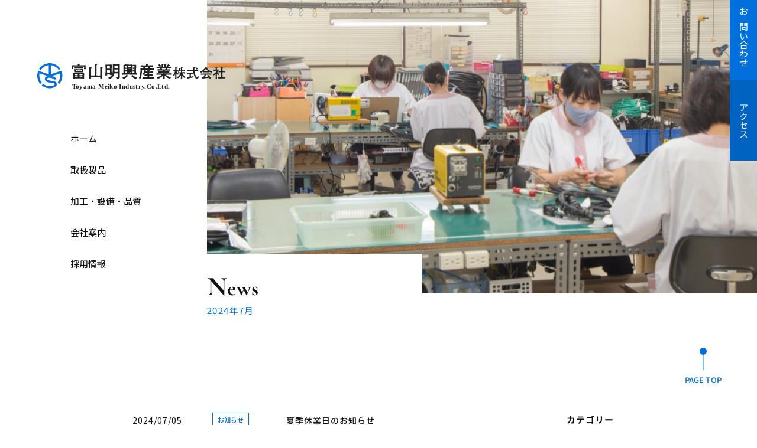

--- FILE ---
content_type: text/html; charset=UTF-8
request_url: https://toyamameikou.co.jp/date/2024/07/
body_size: 43436
content:
<!DOCTYPE html>
<html lang="ja">
<head>
    <meta charset="UTF-8">
    <meta http-equiv="X-UA-Compatible" content="IE=edge">
    <meta name="viewport" content="width=device-width, initial-scale=1.0">
    <meta name="format-detection" content="telephone=no">
    <script>
        (function(d) {
            var config = {
                kitId: 'ufo5tue',
                scriptTimeout: 3000,
                async: true
            },
            h=d.documentElement,t=setTimeout(function(){h.className=h.className.replace(/\bwf-loading\b/g,"")+" wf-inactive";},config.scriptTimeout),tk=d.createElement("script"),f=false,s=d.getElementsByTagName("script")[0],a;h.className+=" wf-loading";tk.src='https://use.typekit.net/'+config.kitId+'.js';tk.async=true;tk.onload=tk.onreadystatechange=function(){a=this.readyState;if(f||a&&a!="complete"&&a!="loaded")return;f=true;clearTimeout(t);try{Typekit.load(config)}catch(e){}};s.parentNode.insertBefore(tk,s)
        })(document);
    </script>
    <link href="https://fonts.googleapis.com/css2?family=Homemade+Apple&family=Noto+Sans+JP:wght@400;500;700&family=Noto+Serif+JP:wght@500;600&family=Poppins:wght@400;500;600;700&family=Montserrat:wght@400;500;600;700&display=swap" rel="stylesheet">
    <link rel="stylesheet" href="https://toyamameikou.co.jp/wp-content/themes/meikou-theme/css/reset.css">
    <link rel="stylesheet" href="https://toyamameikou.co.jp/wp-content/themes/meikou-theme/css/style.css">
    
    <style type="text/css">
/* バッチの位置調整 */
.grecaptcha-badge {
    bottom: 150px!important;
}
</style>
<meta name='robots' content='index, follow, max-image-preview:large, max-snippet:-1, max-video-preview:-1' />
	<style>img:is([sizes="auto" i], [sizes^="auto," i]) { contain-intrinsic-size: 3000px 1500px }</style>
	
	<!-- This site is optimized with the Yoast SEO plugin v18.5.1 - https://yoast.com/wordpress/plugins/seo/ -->
	<title>7月 2024 - 富山明興産業株式会社</title>
	<meta name="description" content="7月 2024 - 富山明興産業株式会社" />
	<link rel="canonical" href="https://toyamameikou.co.jp/date/2024/07/" />
	<meta property="og:locale" content="ja_JP" />
	<meta property="og:type" content="website" />
	<meta property="og:title" content="7月 2024 - 富山明興産業株式会社" />
	<meta property="og:description" content="7月 2024 - 富山明興産業株式会社" />
	<meta property="og:url" content="https://toyamameikou.co.jp/date/2024/07/" />
	<meta property="og:site_name" content="富山明興産業株式会社" />
	<meta name="twitter:card" content="summary_large_image" />
	<script type="application/ld+json" class="yoast-schema-graph">{"@context":"https://schema.org","@graph":[{"@type":"WebSite","@id":"https://toyamameikou.co.jp/#website","url":"https://toyamameikou.co.jp/","name":"富山明興産業株式会社","description":"Toyama Meikou Industry Co., Ltd.","potentialAction":[{"@type":"SearchAction","target":{"@type":"EntryPoint","urlTemplate":"https://toyamameikou.co.jp/?s={search_term_string}"},"query-input":"required name=search_term_string"}],"inLanguage":"ja"},{"@type":"CollectionPage","@id":"https://toyamameikou.co.jp/date/2024/07/#webpage","url":"https://toyamameikou.co.jp/date/2024/07/","name":"7月 2024 - 富山明興産業株式会社","isPartOf":{"@id":"https://toyamameikou.co.jp/#website"},"description":"7月 2024 - 富山明興産業株式会社","breadcrumb":{"@id":"https://toyamameikou.co.jp/date/2024/07/#breadcrumb"},"inLanguage":"ja","potentialAction":[{"@type":"ReadAction","target":["https://toyamameikou.co.jp/date/2024/07/"]}]},{"@type":"BreadcrumbList","@id":"https://toyamameikou.co.jp/date/2024/07/#breadcrumb","itemListElement":[{"@type":"ListItem","position":1,"name":"ホーム","item":"https://toyamameikou.co.jp/"},{"@type":"ListItem","position":2,"name":"アーカイブ: 7月 2024"}]}]}</script>
	<!-- / Yoast SEO plugin. -->


<link rel='dns-prefetch' href='//www.google.com' />
<script type="text/javascript">
/* <![CDATA[ */
window._wpemojiSettings = {"baseUrl":"https:\/\/s.w.org\/images\/core\/emoji\/16.0.1\/72x72\/","ext":".png","svgUrl":"https:\/\/s.w.org\/images\/core\/emoji\/16.0.1\/svg\/","svgExt":".svg","source":{"concatemoji":"https:\/\/toyamameikou.co.jp\/wp-includes\/js\/wp-emoji-release.min.js?ver=6.8.3"}};
/*! This file is auto-generated */
!function(s,n){var o,i,e;function c(e){try{var t={supportTests:e,timestamp:(new Date).valueOf()};sessionStorage.setItem(o,JSON.stringify(t))}catch(e){}}function p(e,t,n){e.clearRect(0,0,e.canvas.width,e.canvas.height),e.fillText(t,0,0);var t=new Uint32Array(e.getImageData(0,0,e.canvas.width,e.canvas.height).data),a=(e.clearRect(0,0,e.canvas.width,e.canvas.height),e.fillText(n,0,0),new Uint32Array(e.getImageData(0,0,e.canvas.width,e.canvas.height).data));return t.every(function(e,t){return e===a[t]})}function u(e,t){e.clearRect(0,0,e.canvas.width,e.canvas.height),e.fillText(t,0,0);for(var n=e.getImageData(16,16,1,1),a=0;a<n.data.length;a++)if(0!==n.data[a])return!1;return!0}function f(e,t,n,a){switch(t){case"flag":return n(e,"\ud83c\udff3\ufe0f\u200d\u26a7\ufe0f","\ud83c\udff3\ufe0f\u200b\u26a7\ufe0f")?!1:!n(e,"\ud83c\udde8\ud83c\uddf6","\ud83c\udde8\u200b\ud83c\uddf6")&&!n(e,"\ud83c\udff4\udb40\udc67\udb40\udc62\udb40\udc65\udb40\udc6e\udb40\udc67\udb40\udc7f","\ud83c\udff4\u200b\udb40\udc67\u200b\udb40\udc62\u200b\udb40\udc65\u200b\udb40\udc6e\u200b\udb40\udc67\u200b\udb40\udc7f");case"emoji":return!a(e,"\ud83e\udedf")}return!1}function g(e,t,n,a){var r="undefined"!=typeof WorkerGlobalScope&&self instanceof WorkerGlobalScope?new OffscreenCanvas(300,150):s.createElement("canvas"),o=r.getContext("2d",{willReadFrequently:!0}),i=(o.textBaseline="top",o.font="600 32px Arial",{});return e.forEach(function(e){i[e]=t(o,e,n,a)}),i}function t(e){var t=s.createElement("script");t.src=e,t.defer=!0,s.head.appendChild(t)}"undefined"!=typeof Promise&&(o="wpEmojiSettingsSupports",i=["flag","emoji"],n.supports={everything:!0,everythingExceptFlag:!0},e=new Promise(function(e){s.addEventListener("DOMContentLoaded",e,{once:!0})}),new Promise(function(t){var n=function(){try{var e=JSON.parse(sessionStorage.getItem(o));if("object"==typeof e&&"number"==typeof e.timestamp&&(new Date).valueOf()<e.timestamp+604800&&"object"==typeof e.supportTests)return e.supportTests}catch(e){}return null}();if(!n){if("undefined"!=typeof Worker&&"undefined"!=typeof OffscreenCanvas&&"undefined"!=typeof URL&&URL.createObjectURL&&"undefined"!=typeof Blob)try{var e="postMessage("+g.toString()+"("+[JSON.stringify(i),f.toString(),p.toString(),u.toString()].join(",")+"));",a=new Blob([e],{type:"text/javascript"}),r=new Worker(URL.createObjectURL(a),{name:"wpTestEmojiSupports"});return void(r.onmessage=function(e){c(n=e.data),r.terminate(),t(n)})}catch(e){}c(n=g(i,f,p,u))}t(n)}).then(function(e){for(var t in e)n.supports[t]=e[t],n.supports.everything=n.supports.everything&&n.supports[t],"flag"!==t&&(n.supports.everythingExceptFlag=n.supports.everythingExceptFlag&&n.supports[t]);n.supports.everythingExceptFlag=n.supports.everythingExceptFlag&&!n.supports.flag,n.DOMReady=!1,n.readyCallback=function(){n.DOMReady=!0}}).then(function(){return e}).then(function(){var e;n.supports.everything||(n.readyCallback(),(e=n.source||{}).concatemoji?t(e.concatemoji):e.wpemoji&&e.twemoji&&(t(e.twemoji),t(e.wpemoji)))}))}((window,document),window._wpemojiSettings);
/* ]]> */
</script>
<style id='wp-emoji-styles-inline-css' type='text/css'>

	img.wp-smiley, img.emoji {
		display: inline !important;
		border: none !important;
		box-shadow: none !important;
		height: 1em !important;
		width: 1em !important;
		margin: 0 0.07em !important;
		vertical-align: -0.1em !important;
		background: none !important;
		padding: 0 !important;
	}
</style>
<link rel='stylesheet' id='wp-block-library-css' href='https://toyamameikou.co.jp/wp-includes/css/dist/block-library/style.min.css?ver=6.8.3' type='text/css' media='all' />
<style id='classic-theme-styles-inline-css' type='text/css'>
/*! This file is auto-generated */
.wp-block-button__link{color:#fff;background-color:#32373c;border-radius:9999px;box-shadow:none;text-decoration:none;padding:calc(.667em + 2px) calc(1.333em + 2px);font-size:1.125em}.wp-block-file__button{background:#32373c;color:#fff;text-decoration:none}
</style>
<style id='global-styles-inline-css' type='text/css'>
:root{--wp--preset--aspect-ratio--square: 1;--wp--preset--aspect-ratio--4-3: 4/3;--wp--preset--aspect-ratio--3-4: 3/4;--wp--preset--aspect-ratio--3-2: 3/2;--wp--preset--aspect-ratio--2-3: 2/3;--wp--preset--aspect-ratio--16-9: 16/9;--wp--preset--aspect-ratio--9-16: 9/16;--wp--preset--color--black: #000000;--wp--preset--color--cyan-bluish-gray: #abb8c3;--wp--preset--color--white: #ffffff;--wp--preset--color--pale-pink: #f78da7;--wp--preset--color--vivid-red: #cf2e2e;--wp--preset--color--luminous-vivid-orange: #ff6900;--wp--preset--color--luminous-vivid-amber: #fcb900;--wp--preset--color--light-green-cyan: #7bdcb5;--wp--preset--color--vivid-green-cyan: #00d084;--wp--preset--color--pale-cyan-blue: #8ed1fc;--wp--preset--color--vivid-cyan-blue: #0693e3;--wp--preset--color--vivid-purple: #9b51e0;--wp--preset--gradient--vivid-cyan-blue-to-vivid-purple: linear-gradient(135deg,rgba(6,147,227,1) 0%,rgb(155,81,224) 100%);--wp--preset--gradient--light-green-cyan-to-vivid-green-cyan: linear-gradient(135deg,rgb(122,220,180) 0%,rgb(0,208,130) 100%);--wp--preset--gradient--luminous-vivid-amber-to-luminous-vivid-orange: linear-gradient(135deg,rgba(252,185,0,1) 0%,rgba(255,105,0,1) 100%);--wp--preset--gradient--luminous-vivid-orange-to-vivid-red: linear-gradient(135deg,rgba(255,105,0,1) 0%,rgb(207,46,46) 100%);--wp--preset--gradient--very-light-gray-to-cyan-bluish-gray: linear-gradient(135deg,rgb(238,238,238) 0%,rgb(169,184,195) 100%);--wp--preset--gradient--cool-to-warm-spectrum: linear-gradient(135deg,rgb(74,234,220) 0%,rgb(151,120,209) 20%,rgb(207,42,186) 40%,rgb(238,44,130) 60%,rgb(251,105,98) 80%,rgb(254,248,76) 100%);--wp--preset--gradient--blush-light-purple: linear-gradient(135deg,rgb(255,206,236) 0%,rgb(152,150,240) 100%);--wp--preset--gradient--blush-bordeaux: linear-gradient(135deg,rgb(254,205,165) 0%,rgb(254,45,45) 50%,rgb(107,0,62) 100%);--wp--preset--gradient--luminous-dusk: linear-gradient(135deg,rgb(255,203,112) 0%,rgb(199,81,192) 50%,rgb(65,88,208) 100%);--wp--preset--gradient--pale-ocean: linear-gradient(135deg,rgb(255,245,203) 0%,rgb(182,227,212) 50%,rgb(51,167,181) 100%);--wp--preset--gradient--electric-grass: linear-gradient(135deg,rgb(202,248,128) 0%,rgb(113,206,126) 100%);--wp--preset--gradient--midnight: linear-gradient(135deg,rgb(2,3,129) 0%,rgb(40,116,252) 100%);--wp--preset--font-size--small: 13px;--wp--preset--font-size--medium: 20px;--wp--preset--font-size--large: 36px;--wp--preset--font-size--x-large: 42px;--wp--preset--spacing--20: 0.44rem;--wp--preset--spacing--30: 0.67rem;--wp--preset--spacing--40: 1rem;--wp--preset--spacing--50: 1.5rem;--wp--preset--spacing--60: 2.25rem;--wp--preset--spacing--70: 3.38rem;--wp--preset--spacing--80: 5.06rem;--wp--preset--shadow--natural: 6px 6px 9px rgba(0, 0, 0, 0.2);--wp--preset--shadow--deep: 12px 12px 50px rgba(0, 0, 0, 0.4);--wp--preset--shadow--sharp: 6px 6px 0px rgba(0, 0, 0, 0.2);--wp--preset--shadow--outlined: 6px 6px 0px -3px rgba(255, 255, 255, 1), 6px 6px rgba(0, 0, 0, 1);--wp--preset--shadow--crisp: 6px 6px 0px rgba(0, 0, 0, 1);}:where(.is-layout-flex){gap: 0.5em;}:where(.is-layout-grid){gap: 0.5em;}body .is-layout-flex{display: flex;}.is-layout-flex{flex-wrap: wrap;align-items: center;}.is-layout-flex > :is(*, div){margin: 0;}body .is-layout-grid{display: grid;}.is-layout-grid > :is(*, div){margin: 0;}:where(.wp-block-columns.is-layout-flex){gap: 2em;}:where(.wp-block-columns.is-layout-grid){gap: 2em;}:where(.wp-block-post-template.is-layout-flex){gap: 1.25em;}:where(.wp-block-post-template.is-layout-grid){gap: 1.25em;}.has-black-color{color: var(--wp--preset--color--black) !important;}.has-cyan-bluish-gray-color{color: var(--wp--preset--color--cyan-bluish-gray) !important;}.has-white-color{color: var(--wp--preset--color--white) !important;}.has-pale-pink-color{color: var(--wp--preset--color--pale-pink) !important;}.has-vivid-red-color{color: var(--wp--preset--color--vivid-red) !important;}.has-luminous-vivid-orange-color{color: var(--wp--preset--color--luminous-vivid-orange) !important;}.has-luminous-vivid-amber-color{color: var(--wp--preset--color--luminous-vivid-amber) !important;}.has-light-green-cyan-color{color: var(--wp--preset--color--light-green-cyan) !important;}.has-vivid-green-cyan-color{color: var(--wp--preset--color--vivid-green-cyan) !important;}.has-pale-cyan-blue-color{color: var(--wp--preset--color--pale-cyan-blue) !important;}.has-vivid-cyan-blue-color{color: var(--wp--preset--color--vivid-cyan-blue) !important;}.has-vivid-purple-color{color: var(--wp--preset--color--vivid-purple) !important;}.has-black-background-color{background-color: var(--wp--preset--color--black) !important;}.has-cyan-bluish-gray-background-color{background-color: var(--wp--preset--color--cyan-bluish-gray) !important;}.has-white-background-color{background-color: var(--wp--preset--color--white) !important;}.has-pale-pink-background-color{background-color: var(--wp--preset--color--pale-pink) !important;}.has-vivid-red-background-color{background-color: var(--wp--preset--color--vivid-red) !important;}.has-luminous-vivid-orange-background-color{background-color: var(--wp--preset--color--luminous-vivid-orange) !important;}.has-luminous-vivid-amber-background-color{background-color: var(--wp--preset--color--luminous-vivid-amber) !important;}.has-light-green-cyan-background-color{background-color: var(--wp--preset--color--light-green-cyan) !important;}.has-vivid-green-cyan-background-color{background-color: var(--wp--preset--color--vivid-green-cyan) !important;}.has-pale-cyan-blue-background-color{background-color: var(--wp--preset--color--pale-cyan-blue) !important;}.has-vivid-cyan-blue-background-color{background-color: var(--wp--preset--color--vivid-cyan-blue) !important;}.has-vivid-purple-background-color{background-color: var(--wp--preset--color--vivid-purple) !important;}.has-black-border-color{border-color: var(--wp--preset--color--black) !important;}.has-cyan-bluish-gray-border-color{border-color: var(--wp--preset--color--cyan-bluish-gray) !important;}.has-white-border-color{border-color: var(--wp--preset--color--white) !important;}.has-pale-pink-border-color{border-color: var(--wp--preset--color--pale-pink) !important;}.has-vivid-red-border-color{border-color: var(--wp--preset--color--vivid-red) !important;}.has-luminous-vivid-orange-border-color{border-color: var(--wp--preset--color--luminous-vivid-orange) !important;}.has-luminous-vivid-amber-border-color{border-color: var(--wp--preset--color--luminous-vivid-amber) !important;}.has-light-green-cyan-border-color{border-color: var(--wp--preset--color--light-green-cyan) !important;}.has-vivid-green-cyan-border-color{border-color: var(--wp--preset--color--vivid-green-cyan) !important;}.has-pale-cyan-blue-border-color{border-color: var(--wp--preset--color--pale-cyan-blue) !important;}.has-vivid-cyan-blue-border-color{border-color: var(--wp--preset--color--vivid-cyan-blue) !important;}.has-vivid-purple-border-color{border-color: var(--wp--preset--color--vivid-purple) !important;}.has-vivid-cyan-blue-to-vivid-purple-gradient-background{background: var(--wp--preset--gradient--vivid-cyan-blue-to-vivid-purple) !important;}.has-light-green-cyan-to-vivid-green-cyan-gradient-background{background: var(--wp--preset--gradient--light-green-cyan-to-vivid-green-cyan) !important;}.has-luminous-vivid-amber-to-luminous-vivid-orange-gradient-background{background: var(--wp--preset--gradient--luminous-vivid-amber-to-luminous-vivid-orange) !important;}.has-luminous-vivid-orange-to-vivid-red-gradient-background{background: var(--wp--preset--gradient--luminous-vivid-orange-to-vivid-red) !important;}.has-very-light-gray-to-cyan-bluish-gray-gradient-background{background: var(--wp--preset--gradient--very-light-gray-to-cyan-bluish-gray) !important;}.has-cool-to-warm-spectrum-gradient-background{background: var(--wp--preset--gradient--cool-to-warm-spectrum) !important;}.has-blush-light-purple-gradient-background{background: var(--wp--preset--gradient--blush-light-purple) !important;}.has-blush-bordeaux-gradient-background{background: var(--wp--preset--gradient--blush-bordeaux) !important;}.has-luminous-dusk-gradient-background{background: var(--wp--preset--gradient--luminous-dusk) !important;}.has-pale-ocean-gradient-background{background: var(--wp--preset--gradient--pale-ocean) !important;}.has-electric-grass-gradient-background{background: var(--wp--preset--gradient--electric-grass) !important;}.has-midnight-gradient-background{background: var(--wp--preset--gradient--midnight) !important;}.has-small-font-size{font-size: var(--wp--preset--font-size--small) !important;}.has-medium-font-size{font-size: var(--wp--preset--font-size--medium) !important;}.has-large-font-size{font-size: var(--wp--preset--font-size--large) !important;}.has-x-large-font-size{font-size: var(--wp--preset--font-size--x-large) !important;}
:where(.wp-block-post-template.is-layout-flex){gap: 1.25em;}:where(.wp-block-post-template.is-layout-grid){gap: 1.25em;}
:where(.wp-block-columns.is-layout-flex){gap: 2em;}:where(.wp-block-columns.is-layout-grid){gap: 2em;}
:root :where(.wp-block-pullquote){font-size: 1.5em;line-height: 1.6;}
</style>
<link rel='stylesheet' id='wpsbc-style-css' href='https://toyamameikou.co.jp/wp-content/plugins/wp-simple-booking-calendar-premium/assets/css/style-front-end.min.css?ver=8.3.9' type='text/css' media='all' />
<link rel='stylesheet' id='dashicons-css' href='https://toyamameikou.co.jp/wp-includes/css/dashicons.min.css?ver=6.8.3' type='text/css' media='all' />
<script type="text/javascript" src="https://toyamameikou.co.jp/wp-includes/js/jquery/jquery.min.js?ver=3.7.1" id="jquery-core-js"></script>
<script type="text/javascript" src="https://toyamameikou.co.jp/wp-includes/js/jquery/jquery-migrate.min.js?ver=3.4.1" id="jquery-migrate-js"></script>
<link rel="https://api.w.org/" href="https://toyamameikou.co.jp/wp-json/" /><link rel="EditURI" type="application/rsd+xml" title="RSD" href="https://toyamameikou.co.jp/xmlrpc.php?rsd" />
<meta name="generator" content="WordPress 6.8.3" />
    <!-- Global site tag (gtag.js) - Google Analytics -->
    <script async src="https://www.googletagmanager.com/gtag/js?id=G-C25HQZR3JP"></script>
    <script>
      window.dataLayer = window.dataLayer || [];
      function gtag(){dataLayer.push(arguments);}
      gtag('js', new Date());

      gtag('config', 'G-C25HQZR3JP');
    </script>
    <link rel="shortcut icon" href="https://toyamameikou.co.jp//favicon.ico">
    <link rel="apple-touch-icon" sizes="180x180" href="https://toyamameikou.co.jp/wp-content/themes/meikou-theme/img/apple-touch-icon.png">
</head>
<body>
    <header class="header">
        
        <div class="header-content-wrap">
            <div class="header-logo-wrap">
                <h1 class="header-logo">
                    <a href="https://toyamameikou.co.jp/">
                        <img class="is-sp" src="https://toyamameikou.co.jp/wp-content/themes/meikou-theme/img/common/logo_toyamameikou_sp.svg" width="232" alt="富山明興産業株式会社-有限会社ティエムエス TMS スマホ版">
                        <img class="is-pc" src="https://toyamameikou.co.jp/wp-content/themes/meikou-theme/img/common/logo_toyamameikou_pc.svg" width="318" alt="TMS 富山明興産業株式会社-有限会社ティエムエス TMS">
                    </a>
                </h1>
            </div>
            
            <!-- PC用ヘッダー -->
            
            <nav class="header-nav is-pc">
                <ul>
                    <li class="header-list"><a href="https://toyamameikou.co.jp/" class="header-link">ホーム</a></li>
                    <li class="header-list"><a href="https://toyamameikou.co.jp/products" class="header-link">取扱製品</a></li>
                    <li class="header-list"><a href="https://toyamameikou.co.jp/processing" class="header-link">加工・設備・品質</a></li>
                    <li class="header-list sub-menu-open"><div class="header-link">会社案内</div>
                        <ul class="sub-menu menu1">
                            <img src="https://toyamameikou.co.jp/wp-content/themes/meikou-theme/img/header/header1.jpg" alt="富山明興産業の社屋">
                            <h2 class="sub-menu-title"><span>[</span>会社案内<span>]</span></h2>
                            <li><a href="https://toyamameikou.co.jp/greeting">ごあいさつ</a></li>
                            <li><a href="https://toyamameikou.co.jp/profile">会社概要・沿革</a></li>
                            <li><a href="https://toyamameikou.co.jp/environment">環境方針・行動企画の築定</a></li>
                            <li><a href="https://toyamameikou.co.jp/access">アクセス</a></li>
                        </ul>
                    </li>
                    <li class="header-list sub-menu-open"><div class="header-link">採用情報</div>
                        <ul class="sub-menu menu2">
                            <img src="https://toyamameikou.co.jp/wp-content/themes/meikou-theme/img/header/header2.jpg" alt="ティエムエスの工場内">
                            <h2 class="sub-menu-title"><span>[</span>採用情報<span>]</span></h2>
                            <li><a href="https://toyamameikou.co.jp/message">社長メッセージ</a></li>
                            <li><a href="https://toyamameikou.co.jp/employment-top">社員インタビュー</a></li>
                            <li><a href="https://toyamameikou.co.jp/recruit">業務紹介</a></li>
                        </ul>
                    </li>
                </ul>
            </nav>
        </div>
        
        <div class="header-contact is-pc">
            <div class="header-button-wrap hover-white"><a href="https://toyamameikou.co.jp/contact" class="header-button">お問い合わせ</a></div>
            <div class="header-button-wrap hover-white"><a href="https://toyamameikou.co.jp/access" class="header-button">アクセス</a></div>
        </div>
        <button class="drawer-button is-sp">
            <span></span>
            <span></span>
            <span></span>
        </button>
        
        <!-- スマホ用ヘッダー -->
        <div class="drawer is-sp">
            <nav class="drawer-nav">
                <ul class="drawer-lists">
                    <li class="drawer-list"><a href="https://toyamameikou.co.jp/" class="drawer-link">ホーム</a></li>
                    <li class="drawer-list arrow"><a href="https://toyamameikou.co.jp/products" class="drawer-link">取扱製品</a></li>
                    <li class="drawer-list arrow"><a href="https://toyamameikou.co.jp/processing" class="drawer-link">加工・設備・品質</a></li>
                    <li class="drawer-list accordion"><div class="drawer-link">会社案内</div></li>
                    <ul class="accordion-nav">
                        <li class="accordion-list"><a href="https://toyamameikou.co.jp/greeting" class="accordion-link">ごあいさつ</a></li>
                        <li class="accordion-list"><a href="https://toyamameikou.co.jp/profile" class="accordion-link">会社概要・沿革</a></li>
                        <li class="accordion-list"><a href="https://toyamameikou.co.jp/environment" class="accordion-link">環境方針・行動企画の築定</a></li>
                        <li class="accordion-list"><a href="https://toyamameikou.co.jp/access" class="accordion-link">アクセス</a></li>
                    </ul>
                    <li class="drawer-list accordion"><div class="drawer-link">採用情報</div></li>
                    <ul class="accordion-nav">
                        <li class="accordion-list"><a href="https://toyamameikou.co.jp/message" class="accordion-link">社長メッセージ</a></li>
                        <li class="accordion-list"><a href="https://toyamameikou.co.jp/employment-top" class="accordion-link">社員インタビュー</a></li>
                        <li class="accordion-list"><a href="https://toyamameikou.co.jp/recruit" class="accordion-link">業務紹介</a></li>
                    </ul>
                </ul>
                <div class="drawer-contact-wrap">
                    <div class="drawer-contact"><a href="https://toyamameikou.co.jp/contact">お問い合わせ</a></div>
                    <div class="drawer-contact"><a href="tel:076-475-7386">お電話</a></div>
                </div>
            </nav>
        </div>
    </header>
    
    <main class="main">
        <article class="news-archive">
            <div class="main-image"></div>
            <div class="main-title-wrap">
                <h2 class="main-title">News</h2>
                <p class="main-sub-title">2024年7月</p>
            </div>

            <div class="a-news-archive-wrap">
                <section class="a-news-body">

                                                                          <a href="https://toyamameikou.co.jp/490/">
                            <div class="a-news-item">
                                <div class="a-news-information">
                                    <time class="a-news-date" datetime="2024-07-05">2024/07/05</time>
                                                                        <div class="a-news-category">
                                        お知らせ                                    </div>
                                                                    </div>
                                <h3 class="a-news-title">夏季休業日のお知らせ</h3>
                            </div>
                        </a>
                                        
                                </section>

                <section class="news-sidebar">
                    <ul class="news-sidebar-list">
                        <h3 class="news-sidebar-title">カテゴリー</h3>
                        
                                                    <li>
                                <a href="https://toyamameikou.co.jp/category/news-info/">お知らせ</a>
                            </li>
                                                    <li>
                                <a href="https://toyamameikou.co.jp/category/products-news/">製品情報</a>
                            </li>
                                                    <li>
                                <a href="https://toyamameikou.co.jp/category/event/">イベント</a>
                            </li>
                                                    <li>
                                <a href="https://toyamameikou.co.jp/category/recruit-news/">採用情報</a>
                            </li>
                                            </ul>

                    <ul class="news-sidebar-list">
                        <h3 class="news-sidebar-title">アーカイブ</h3>
                                                	<li><a href='https://toyamameikou.co.jp/date/2025/12/'>2025年12月</a></li>
	<li><a href='https://toyamameikou.co.jp/date/2025/07/'>2025年7月</a></li>
	<li><a href='https://toyamameikou.co.jp/date/2025/02/'>2025年2月</a></li>
	<li><a href='https://toyamameikou.co.jp/date/2024/07/' aria-current="page">2024年7月</a></li>
	<li><a href='https://toyamameikou.co.jp/date/2024/06/'>2024年6月</a></li>
	<li><a href='https://toyamameikou.co.jp/date/2023/12/'>2023年12月</a></li>
	<li><a href='https://toyamameikou.co.jp/date/2023/11/'>2023年11月</a></li>
	<li><a href='https://toyamameikou.co.jp/date/2023/07/'>2023年7月</a></li>
	<li><a href='https://toyamameikou.co.jp/date/2023/01/'>2023年1月</a></li>
	<li><a href='https://toyamameikou.co.jp/date/2022/12/'>2022年12月</a></li>
	<li><a href='https://toyamameikou.co.jp/date/2022/10/'>2022年10月</a></li>
	<li><a href='https://toyamameikou.co.jp/date/2022/08/'>2022年8月</a></li>
                    </ul>
                </section>
            </div>

        </article>

    <!-- contact -->
    <section class="top-contact inner">
        <div class="title-wrap">
            <h2 class="util-title">Contact</h2>
            <h2 class="util-sub-title">お問い合わせ</h2>
        </div>

        <p class="contact-text">ご質問などありましたら、お電話・お問い合わせフォームにて<br class="pc">お気軽にお問い合わせください。</p>
    </section>
    
    <section class="contact">
        <div class="contact-wrap">
            <div class="contact-item">
                <div class="contact-title-wrap">
                    <div class="contact-icon">
                        <svg class="is-sp" xmlns="http://www.w3.org/2000/svg" width="19.456" height="19.492" viewBox="0 0 19.456 19.492">
                            <g id="Icon" transform="translate(0.701 0.7)">
                                <path id="Path" d="M20.166,15.544v2.723a1.815,1.815,0,0,1-1.979,1.816A17.963,17.963,0,0,1,10.353,17.3a17.7,17.7,0,0,1-5.447-5.447,17.963,17.963,0,0,1-2.787-7.87A1.816,1.816,0,0,1,3.926,2H6.649A1.815,1.815,0,0,1,8.465,3.561,11.649,11.649,0,0,0,9.1,6.112a1.815,1.815,0,0,1-.409,1.915L7.539,9.181a14.524,14.524,0,0,0,5.447,5.447l1.153-1.153a1.815,1.815,0,0,1,1.915-.408A11.65,11.65,0,0,0,18.6,13.7,1.816,1.816,0,0,1,20.166,15.544Z" transform="translate(-2.112 -2)" fill="none" stroke="#fff" stroke-linecap="round" stroke-linejoin="round" stroke-width="1.4"/>
                            </g>
                        </svg>
                        <svg class="is-pc" id="Icon" xmlns="http://www.w3.org/2000/svg" width="26.42" height="25.03" viewBox="0 0 26.42 25.03">
                            <g id="Area_ICON:feather_phone_SIZE:LARGE_STYLE:STYLE1_" data-name="Area [ICON:feather/phone][SIZE:LARGE][STYLE:STYLE1]" transform="translate(0 0)" fill="none" stroke="#fff" stroke-width="1.4" opacity="0">
                                <rect width="26.42" height="25.03" stroke="none"/>
                                <rect x="0.7" y="0.7" width="25.02" height="23.63" fill="none"/>
                            </g>
                            <g id="Icon-2" data-name="Icon" transform="translate(1.646 0.828)">
                                <path id="Path" d="M23.991,18.413v3.3a2.2,2.2,0,0,1-2.4,2.2A21.769,21.769,0,0,1,12.1,20.537a21.448,21.448,0,0,1-6.6-6.6A21.769,21.769,0,0,1,2.121,4.4,2.2,2.2,0,0,1,4.31,2h3.3a2.2,2.2,0,0,1,2.2,1.892,14.117,14.117,0,0,0,.77,3.091,2.2,2.2,0,0,1-.5,2.321l-1.4,1.4a17.6,17.6,0,0,0,6.6,6.6l1.4-1.4a2.2,2.2,0,0,1,2.321-.5,14.118,14.118,0,0,0,3.091.77A2.2,2.2,0,0,1,23.991,18.413Z" transform="translate(-2.112 -2)" fill="none" stroke="#fff" stroke-linecap="round" stroke-linejoin="round" stroke-width="1.4"/>
                            </g>
                        </svg>
                    </div>
                    <h4 class="contact-title">お電話でのお問い合わせ</h4>
                </div>
                <div class="contact-content">
                    <div class="phone-number-wrap">
                        <div class="phone-number-sub">TEL</div>
                        <div class="phone-number"><a href="tel:076-475-7386" class="tel-button">076-475-7386</a></div>
                    </div>
                </div>
                <p class="opentime">受付時間：9:00～16:00（土日祝日除く）</p>
            </div>
            <div class="contact-item">
                <div class="contact-title-wrap">
                    <div class="contact-icon">
                        <svg class="is-sp" xmlns="http://www.w3.org/2000/svg" width="20.552" height="16.132" viewBox="0 0 20.552 16.132">
                            <g id="グループ_3" data-name="グループ 3" transform="translate(0 0)">
                                <g id="グループ_2" data-name="グループ 2">
                                    <path id="パス_5" data-name="パス 5" d="M1012.327,298.817a2.852,2.852,0,0,0-2.8-2.3H994.679a2.846,2.846,0,0,0-2.015.835,2.662,2.662,0,0,0-.195.215,2.811,2.811,0,0,0-.586,1.247,2.781,2.781,0,0,0-.056.554V309.8a2.866,2.866,0,0,0,.836,2.015c.064.064.127.122.2.181a2.849,2.849,0,0,0,1.819.655h14.851a2.834,2.834,0,0,0,1.82-.658c.068-.056.132-.114.2-.178a2.857,2.857,0,0,0,.6-.882v0a2.829,2.829,0,0,0,.233-1.13v-10.43A2.883,2.883,0,0,0,1012.327,298.817Zm-18.633-.43a1.378,1.378,0,0,1,.984-.408h14.851a1.371,1.371,0,0,1,.984.408,1.4,1.4,0,0,1,.125.146l-7.785,6.784a1.127,1.127,0,0,1-.75.28,1.14,1.14,0,0,1-.75-.28l-7.781-6.787A1,1,0,0,1,993.694,298.386Zm-.409,11.414v-9.762l5.634,4.913-5.631,4.909A.428.428,0,0,1,993.286,309.8Zm16.243,1.391H994.679a1.365,1.365,0,0,1-.689-.182l5.94-5.176.554.482a2.469,2.469,0,0,0,3.243,0l.554-.482,5.939,5.176A1.37,1.37,0,0,1,1009.529,311.192Zm1.393-1.391a.428.428,0,0,1,0,.061l-5.63-4.907,5.632-4.913Z" transform="translate(-991.828 -296.52)" fill="#fff"/>
                                </g>
                            </g>
                        </svg>
                        <svg class="is-pc" id="グループ_3" data-name="グループ 3" xmlns="http://www.w3.org/2000/svg" width="23.388" height="18.358" viewBox="0 0 23.388 18.358">
                            <g id="グループ_2" data-name="グループ 2">
                                <path id="パス_5" data-name="パス 5" d="M1015.156,299.134a3.239,3.239,0,0,0-.669-1.419,3.288,3.288,0,0,0-.22-.245,3.236,3.236,0,0,0-2.294-.95h-16.9a3.238,3.238,0,0,0-2.293.95,3.01,3.01,0,0,0-.222.245,3.2,3.2,0,0,0-.666,1.419,3.16,3.16,0,0,0-.063.631v11.869a3.261,3.261,0,0,0,.951,2.293c.073.073.144.139.223.206a3.242,3.242,0,0,0,2.07.745h16.9a3.224,3.224,0,0,0,2.071-.748c.077-.063.15-.13.223-.2a3.249,3.249,0,0,0,.685-1v0a3.216,3.216,0,0,0,.265-1.286V299.764A3.281,3.281,0,0,0,1015.156,299.134Zm-21.2-.49a1.568,1.568,0,0,1,1.12-.465h16.9a1.56,1.56,0,0,1,1.12.465,1.607,1.607,0,0,1,.142.166l-8.859,7.72a1.283,1.283,0,0,1-.854.319,1.3,1.3,0,0,1-.854-.319l-8.854-7.723A1.138,1.138,0,0,1,993.952,298.644Zm-.465,12.99V300.525l6.411,5.591L993.49,311.7A.491.491,0,0,1,993.487,311.634Zm18.485,1.583h-16.9a1.553,1.553,0,0,1-.784-.208l6.76-5.891.631.548a2.809,2.809,0,0,0,3.691,0l.63-.548,6.758,5.891A1.559,1.559,0,0,1,1011.972,313.217Zm1.585-1.583a.51.51,0,0,1,0,.07l-6.406-5.584,6.41-5.591Z" transform="translate(-991.828 -296.52)" fill="#fff"/>
                            </g>
                        </svg>
                    </div>
                    <h4 class="contact-title">メールでのお問い合わせ</h4>
                </div>
                <p class="contact-text inner">電気・電子制御機器やワイヤーハーネスの製造・販売、電設資材の販売について、<span class="br"></span>気になるものがございましたらどんなことでもお気軽にお問合せください。</p>
                <div class="button-wrap  button-white hover-bluee hover-blue"><a href="https://toyamameikou.co.jp/contact">お問い合わせフォーム</a></div>
            </div>
        </div>
        </section>
    </main>

    <footer class="footer">
        <div class="footer-bg"></div>
        <div class="footer-wrap">
            <nav class="footer-nav">
                <ul class="footer-list">
                    <li class="footer-item"><a class="footer-link" href="https://toyamameikou.co.jp/">ホーム</a></li>
                    <li class="footer-item"><a class="footer-link" href="https://toyamameikou.co.jp/products">取扱製品</a></li>
                    <li class="footer-item"><a class="footer-link" href="https://toyamameikou.co.jp/processing">加工・設備・品質</a></li>
                </ul>
                <ul class="footer-list">
                    <li class="footer-item"><a class="footer-link" href="./"></a>会社案内
                      <ul>
                        <li class="footer-item"><a class="footer-link" href="https://toyamameikou.co.jp/greeting">ごあいさつ</a></li>
                        <li class="footer-item"><a class="footer-link" href="https://toyamameikou.co.jp/profile">会社概要・沿革</a></li>
                        <li class="footer-item"><a class="footer-link" href="https://toyamameikou.co.jp/environment">環境方針・行動企画の築定</a></li>
                        <li class="footer-item"><a class="footer-link" href="https://toyamameikou.co.jp/access">アクセス</a></li>
                      </ul>
                    </li>
                </ul>
                <ul class="footer-list">
                    <li class="footer-item"><a class="footer-link" href="./"></a>採用情報
                      <ul>
                        <li class="footer-item"><a class="footer-link" href="https://toyamameikou.co.jp/message">社長メッセージ</a></li>
                        <li class="footer-item"><a class="footer-link" href="https://toyamameikou.co.jp/employment-top">社員インタビュー</a></li>
                        <li class="footer-item"><a class="footer-link" href="https://toyamameikou.co.jp/recruit">業務紹介</a></li>
                      </ul>
                    </li>
                </ul>
                <ul class="footer-list">
                    <li class="footer-item"><a class="footer-link" href="https://toyamameikou.co.jp/contact">お問い合わせ</a></li>
                    <li class="footer-item"><a class="footer-link" href="https://toyamameikou.co.jp/privacy">プライバシーポリシー</a></li>
                    <li class="footer-item"><a class="footer-link" href="https://toyamameikou.co.jp/access">アクセス</a></li>
                </ul>
            </nav>
    
            <div class="footer-information">
                <div class="footer-logo">
                  <h2>
                    <a href="https://toyamameikou.co.jp/">
                      <img class="is-sp" src="https://toyamameikou.co.jp/wp-content/themes/meikou-theme/img/common/logo_toyamameikou_sp.svg" width="264" alt="富山明興産業株式会社-有限会社ティエムエス TMS スマホ版">
                      <img class="is-pc" src="https://toyamameikou.co.jp/wp-content/themes/meikou-theme/img/common/logo_toyamameikou_pc.svg" width="270" alt="富山明興産業株式会社-有限会社ティエムエス TMS">
                    </a>
                  </h2>
                </div>
                <p class="footer-info-text">〒<span>936-0021</span></p>
                <p class="footer-info-text">富山県滑川市中川原125番地</p>
                <p class="footer-info-text">TEL:<span>076-475-7386</span>　FAX:<span>076-475-7722</span></p>
            </div>
            
        </div>
        <p class="copyright"> © 富山明興産業 All Rights Reserved.</p>
    </footer>

    <div id="page-top"><p>PAGE TOP</p></div>
    
    <script src="https://toyamameikou.co.jp/wp-content/themes/meikou-theme/js/header.js"></script>
    <script type="speculationrules">
{"prefetch":[{"source":"document","where":{"and":[{"href_matches":"\/*"},{"not":{"href_matches":["\/wp-*.php","\/wp-admin\/*","\/wp-content\/uploads\/*","\/wp-content\/*","\/wp-content\/plugins\/*","\/wp-content\/themes\/meikou-theme\/*","\/*\\?(.+)"]}},{"not":{"selector_matches":"a[rel~=\"nofollow\"]"}},{"not":{"selector_matches":".no-prefetch, .no-prefetch a"}}]},"eagerness":"conservative"}]}
</script>
<script type="text/javascript" src="https://toyamameikou.co.jp/wp-includes/js/dist/vendor/wp-polyfill.min.js?ver=3.15.0" id="wp-polyfill-js"></script>
<script type="text/javascript" id="contact-form-7-js-extra">
/* <![CDATA[ */
var wpcf7 = {"api":{"root":"https:\/\/toyamameikou.co.jp\/wp-json\/","namespace":"contact-form-7\/v1"}};
/* ]]> */
</script>
<script type="text/javascript" src="https://toyamameikou.co.jp/wp-content/plugins/contact-form-7/includes/js/index.js?ver=5.5.6" id="contact-form-7-js"></script>
<script type="text/javascript" src="https://toyamameikou.co.jp/wp-includes/js/jquery/ui/core.min.js?ver=1.13.3" id="jquery-ui-core-js"></script>
<script type="text/javascript" src="https://toyamameikou.co.jp/wp-includes/js/jquery/ui/datepicker.min.js?ver=1.13.3" id="jquery-ui-datepicker-js"></script>
<script type="text/javascript" id="jquery-ui-datepicker-js-after">
/* <![CDATA[ */
jQuery(function(jQuery){jQuery.datepicker.setDefaults({"closeText":"\u9589\u3058\u308b","currentText":"\u4eca\u65e5","monthNames":["1\u6708","2\u6708","3\u6708","4\u6708","5\u6708","6\u6708","7\u6708","8\u6708","9\u6708","10\u6708","11\u6708","12\u6708"],"monthNamesShort":["1\u6708","2\u6708","3\u6708","4\u6708","5\u6708","6\u6708","7\u6708","8\u6708","9\u6708","10\u6708","11\u6708","12\u6708"],"nextText":"\u6b21","prevText":"\u524d","dayNames":["\u65e5\u66dc\u65e5","\u6708\u66dc\u65e5","\u706b\u66dc\u65e5","\u6c34\u66dc\u65e5","\u6728\u66dc\u65e5","\u91d1\u66dc\u65e5","\u571f\u66dc\u65e5"],"dayNamesShort":["\u65e5","\u6708","\u706b","\u6c34","\u6728","\u91d1","\u571f"],"dayNamesMin":["\u65e5","\u6708","\u706b","\u6c34","\u6728","\u91d1","\u571f"],"dateFormat":"MM d, yy","firstDay":1,"isRTL":false});});
/* ]]> */
</script>
<script type="text/javascript" id="wpsbc-script-js-extra">
/* <![CDATA[ */
var wpsbc = {"ajax_url":"https:\/\/toyamameikou.co.jp\/wp-admin\/admin-ajax.php","search_form_nonce":"5b587428c6","search_date_format":"MM d, yy","calendar_months_to_jump":""};
/* ]]> */
</script>
<script type="text/javascript" src="https://toyamameikou.co.jp/wp-content/plugins/wp-simple-booking-calendar-premium/assets/js/script-front-end.min.js?ver=8.3.9" id="wpsbc-script-js"></script>
<script type="text/javascript" id="google-invisible-recaptcha-js-before">
/* <![CDATA[ */
var renderInvisibleReCaptcha = function() {

    for (var i = 0; i < document.forms.length; ++i) {
        var form = document.forms[i];
        var holder = form.querySelector('.inv-recaptcha-holder');

        if (null === holder) continue;
		holder.innerHTML = '';

         (function(frm){
			var cf7SubmitElm = frm.querySelector('.wpcf7-submit');
            var holderId = grecaptcha.render(holder,{
                'sitekey': '6LfHwLYhAAAAANuYeFrTLZCGH_-pNuVB0BgkJTXE', 'size': 'invisible', 'badge' : 'bottomright',
                'callback' : function (recaptchaToken) {
					if((null !== cf7SubmitElm) && (typeof jQuery != 'undefined')){jQuery(frm).submit();grecaptcha.reset(holderId);return;}
					 HTMLFormElement.prototype.submit.call(frm);
                },
                'expired-callback' : function(){grecaptcha.reset(holderId);}
            });

			if(null !== cf7SubmitElm && (typeof jQuery != 'undefined') ){
				jQuery(cf7SubmitElm).off('click').on('click', function(clickEvt){
					clickEvt.preventDefault();
					grecaptcha.execute(holderId);
				});
			}
			else
			{
				frm.onsubmit = function (evt){evt.preventDefault();grecaptcha.execute(holderId);};
			}


        })(form);
    }
};
/* ]]> */
</script>
<script type="text/javascript" async defer src="https://www.google.com/recaptcha/api.js?onload=renderInvisibleReCaptcha&amp;render=explicit" id="google-invisible-recaptcha-js"></script>
    </body>
    </html>

--- FILE ---
content_type: text/css
request_url: https://toyamameikou.co.jp/wp-content/themes/meikou-theme/css/reset.css
body_size: 864
content:
@charset "utf-8";

/*==========================================================================
# reset - ブラウザの差異や不要なスタイルを無くすためのスタイル
========================================================================== */
* {
  -webkit-box-sizing: border-box;
  box-sizing: border-box;
}

html, body, h1, h2, h3, h4, h5, h6, ul, ol, dl, li, dt, dd, p, div, span, img, a, table, tr, th, td, small, button, time, figure {
  border: 0;
  font: inherit;
  font-size: 100%;
  margin: 0;
  padding: 0;
  vertical-align: baseline;
}

html {
  line-height: 1;
}

ol, ul {
  list-style: none;
}

li, dd {
  list-style-type: none;
}

header, footer, nav, section, article, aside, figure, figcaption {
  display: block;
}

img {
  border: none;
  vertical-align: bottom;
}

a {
  cursor: pointer;
  text-decoration: none;
}


::-webkit-scrollbar {
  display: none;
}

--- FILE ---
content_type: text/css
request_url: https://toyamameikou.co.jp/wp-content/themes/meikou-theme/css/style.css
body_size: 194716
content:
@charset "UTF-8";
/* メディアクエリ・色設定などのCSS */
/* 共通パーツCSS */
html {
  font-size: 62.5%;
}

body {
  margin: 0;
  /* font-family: "noto-sans-cjk-jp", sans-serif;*/
  font-family: "Noto Sans JP","ヒラギノ角ゴ Pro W3","Hiragino Kaku Gothic Pro",sans-serif;
  color: #111;
  font-size: 1.5rem;
  font-weight: 400;
  margin-left: auto;
  margin-right: auto;
  position: relative;
}

body p, body span, body dl, h1, h2, h3, h4, h5, h6 {
  /* 以下、文字のボヤケ削減 */
  transform: rotate(0.03deg);
  -moz-transform: rotate(0.03deg);
  -ms-transform: rotate(0.03deg);
  -o-transform: rotate(0.03deg);
  -webkit-transform: rotate(0.03deg);
}

main {
  overflow: hidden;
  margin-top: 5.6rem;
}

@media only screen and (min-width: 768px) {
  main {
    margin-top: 7rem;
  }
}

@media only screen and (min-width: 1140px) {
  main {
    z-index: 0;
    margin-top: 0;
  }
}

@media only screen and (min-width: 1140px) {
  .is-sp {
    display: none;
  }
}

@media only screen and (min-width: 768px) {
  .is-sp-only {
    display: none;
  }
}

.is-tb {
  display: none;
}

@media only screen and (min-width: 768px) {
  .is-tb {
    display: block;
  }
}

.is-pc {
  display: none;
}

@media only screen and (min-width: 1140px) {
  .is-pc {
    display: block;
  }
}

.util-title {
  font-family: cormorant-garamond, serif;
  font-size: 3rem;
  font-weight: 700;
  display: inline-block;
  margin-bottom: 0.5rem;
  letter-spacing: 0.005em;
}

.util-title::first-letter, .util-title p:first-letter {
  font-size: 3.8rem;
}

.util-title p {
  display: inline-block;
}

@media only screen and (min-width: 1140px) {
  .util-title {
    font-size: 5rem;
    margin-bottom: 1.4rem;
  }
  .util-title::first-letter, .util-title p:first-letter {
    font-size: 6rem;
  }
}

.util-sub-title {
  font-family: noto-sans-cjk-jp, sans-serif;
  font-size: 1.2rem;
  font-weight: 500;
  color: #0170DC;
}

@media only screen and (min-width: 1140px) {
  .util-sub-title {
    font-size: 1.5rem;
    letter-spacing: 0.035em;
  }
}

.vertical-border {
  position: relative;
}

.vertical-border::before {
  content: '';
  position: absolute;
  width: 0.1rem;
  height: 6rem;
  background-color: #111;
  left: 50%;
  -webkit-transform: translateX(-50%);
          transform: translateX(-50%);
  bottom: -10rem;
}

@media only screen and (min-width: 1140px) {
  .vertical-border::before {
    height: 8.8rem;
    bottom: -15.8rem;
  }
}

.main-title-wrap {
  position: absolute;
  top: 21rem;
  left: 0;
  padding-top: .4rem;
  padding-left: 1.6rem;
  text-align: left;
  background-color: #fff;
  display: inline-block;
}

@media only screen and (min-width: 768px) {
  .main-title-wrap {
    padding-top: 1.2rem;
    padding-left: 3.6rem;
    padding-left: 4%;
    top: 46rem;
  }
}

@media only screen and (min-width: 1140px) {
  .main-title-wrap {
    top: 43rem;
    left: 35rem;
    padding-top: 3.6rem;
    padding-left: 0;
  }
}

.main-title-wrap .main-title {
  font-family: cormorant-garamond, serif;
  font-size: 2.4rem;
  font-weight: 700;
  letter-spacing: 0.04rem;
  margin-bottom: .6rem;
}

.main-title-wrap .main-title p {
  display: inline-block;
}

.main-title-wrap .main-title::first-letter, .main-title-wrap .main-title p::first-letter {
  font-size: 3.2rem;
}

@media only screen and (min-width: 768px) {
  .main-title-wrap .main-title {
    font-size: 3.6rem;
  }
  .main-title-wrap .main-title:first-letter, .main-title-wrap .main-title p::first-letter {
    font-size: 4.6rem;
  }
}

.main-title-wrap .main-sub-title {
  font-size: 1.5rem;
  color: #0170DC;
  letter-spacing: 0.14rem;
}

.border {
  margin-left: 7.2rem;
  position: relative;
}

@media only screen and (min-width: 1140px) {
  .border {
    margin-left: 15.2rem;
  }
}

.border::before {
  content: '';
  position: absolute;
  display: inline-block;
  top: 50%;
  left: -7rem;
  -webkit-transform: translateY(-50%);
          transform: translateY(-50%);
  width: 5.7rem;
  height: 0.1rem;
  background-color: #000;
}

@media only screen and (min-width: 1140px) {
  .border::before {
    width: 10rem;
    left: -15.2rem;
  }
}

.border + .util-sub-title {
  margin-left: 7.6rem;
}

@media only screen and (min-width: 1140px) {
  .border + .util-sub-title {
    margin-left: 15.8rem;
  }
}

.decoration-text {
  font-family: cormorant-garamond, serif;
}

.inner {
  width: min(50rem, 90%);
  margin-left: auto;
  margin-right: auto;
}

@media only screen and (min-width: 768px) {
  .inner {
    width: min(90rem, 90%);
  }
}

@media only screen and (min-width: 1140px) {
  .inner {
    max-width: 96.4rem;
  }
}

#main-image-wrap {
  position: relative;
  height: 24.6rem;
  overflow: hidden;
}

@media only screen and (min-width: 1140px) {
  #main-image-wrap {
    overflow: hidden;
    position: absolute;
    height: 54.3rem;
    top: 0;
    right: 0;
    width: calc(100% - 35rem);
  }
}

.main-image {
  width: 100%;
  height: 24.8rem;
  background-repeat: no-repeat;
  background-size: cover;
  background-position: 50% 40%;
  margin-bottom: 2.8rem;
}

@media only screen and (min-width: 768px) {
  .main-image {
    margin-bottom: 4rem;
    height: 49.7rem;
  }
}

@media only screen and (min-width: 1140px) {
  .main-image {
    width: calc(100% - 35rem);
    position: absolute;
    right: 0;
    top: 0;
  }
}

.top-first-view .main-image {
  opacity: 0;
  -webkit-transform: scale(1);
          transform: scale(1);
  -webkit-transition: opacity 2s linear, -webkit-transform 7.5s linear;
  transition: opacity 2s linear, -webkit-transform 7.5s linear;
  transition: opacity 2s linear, transform 7.5s linear;
  transition: opacity 2s linear, transform 7.5s linear, -webkit-transform 7.5s linear;
  z-index: 0;
  overflow: hidden;
  width: 100% !important;
  height: auto;
}

.top-first-view .main-image:first-child {
  background-image: url(../img/toppage/top@2x.jpg);
  background-position: top 15% center;
}

.top-first-view .main-image:nth-child(2) {
  position: absolute;
  top: 0;
  display: block;
  left: 0;
  background-image: url(../img/toppage/top2.jpg);
}

.top-first-view .main-image:nth-child(3) {
  position: absolute;
  top: 0;
  display: block;
  left: 0;
  background-image: url(../img/toppage/top3.jpg);
}

.top-first-view .main-image:nth-child(4) {
  position: absolute;
  top: 0;
  display: block;
  left: 0;
  background-image: url(../img/toppage/top4.jpg);
}

.top-first-view .main-image:nth-child(5) {
  position: absolute;
  top: 0;
  display: block;
  left: 0;
  background-image: url(../img/toppage/top6.jpg);
}

.top-first-view .main-image:nth-child(6) {
  position: absolute;
  top: 0;
  display: block;
  left: 0;
  background-image: url(../img/toppage/top5-2.jpg);
}

@media only screen and (min-width: 1140px) {
  .top-first-view .main-image {
    background-image: none;
  }
}

.top-first-view .main-image:nth-child(6) {
  -webkit-transition: opacity 2s linear, -webkit-transform 7.5s linear;
  transition: opacity 2s linear, -webkit-transform 7.5s linear;
  transition: opacity 2s linear, transform 7.5s linear;
  transition: opacity 2s linear, transform 7.5s linear, -webkit-transform 7.5s linear;
}

.top-first-view .main-image.show_ {
  opacity: 1;
}

.top-first-view .main-image.zoom_ {
  -webkit-transform: scale(1.1);
          transform: scale(1.1);
}

@media only screen and (min-width: 1140px) {
  .top-first-view .main-image img {
    width: 100%;
    height: 100%;
    display: block;
    -o-object-fit: cover;
       object-fit: cover;
    -o-object-position: 50% 35%;
       object-position: 50% 35%;
  }
}

.products .main-image {
  background-image: url(../img/products/main-products.jpg);
}

@media only screen and (min-width: 768px) {
  .products .main-image {
    background-image: url(../img/products/main-products.jpg);
  }
}

.process .main-image {
  background-image: url(../img/processing/main-processing.jpg);
}

.greeting .main-image {
  background-image: url(../img/greeting/main-greeting.jpg);
}

.profile .main-image {
  background-image: url(../img/profile/main-profile.jpg);
}

.environment .main-image {
  background-image: url(../img/environment/main-environment.jpg);
}

.president-message .main-image {
  background-image: url(../img/message/main-message.jpg);
}

.access .main-image {
  background-image: url(../img/access/main-access.jpg);
}

.employment .main-image {
  background-image: url(../img/interview1/main-interview.jpg);
  background-position: 50% 43%;
}

.recruit .main-image {
  background-image: url(../img/recruit/main-recruit.jpg);
}

.interview-detail .main-image {
  background-image: url(../img/interview1/main-interview.jpg);
  background-position: 50% 43%;
}

.contact-main .main-image {
  background-image: url(../img/contact/main-contact.jpg);
}

.privacy .main-image {
  background-image: url(../img/privacy/main-privacy.jpg);
}

.news-archive .main-image, .news-single .main-image {
  background-image: url(../img/news/main-news.jpg);
}

#fv2-picture {
  position: relative;
  overflow: hidden;
  height: 26rem;
}

#fv2-picture .sub-image {
  width: 100%;
  height: auto;
  overflow: hidden;
  opacity: 0;
  -webkit-transform: scale(1);
          transform: scale(1);
  -webkit-transition: opacity 2s linear, -webkit-transform 7.5s linear;
  transition: opacity 2s linear, -webkit-transform 7.5s linear;
  transition: opacity 2s linear, transform 7.5s linear;
  transition: opacity 2s linear, transform 7.5s linear, -webkit-transform 7.5s linear;
  z-index: 0;
  position: absolute;
  display: block;
  top: 0;
  left: 0;
  right: 0;
  -o-object-fit: cover;
     object-fit: cover;
}

#fv2-picture .sub-image img {
  height: auto;
}

#fv2-picture .sub-image.show_ {
  opacity: 1;
}

#fv2-picture .sub-image.zoom_ {
  -webkit-transform: scale(1.1);
          transform: scale(1.1);
}

@media only screen and (min-width: 500px) {
  #fv2-picture .sub-image {
    height: 26rem;
  }
}

@media only screen and (min-width: 1140px) {
  #fv2-picture .sub-image {
    width: 35rem;
    height: 25.4rem;
  }
}

.button-wrap {
  height: 4.8rem;
  display: inline-block;
  position: relative;
}

@media only screen and (min-width: 1140px) {
  .button-wrap {
    height: 5.3rem;
  }
}

.button-wrap a, .button-wrap input {
  display: block;
  width: 100%;
  height: 100%;
  line-height: 1.5;
  -webkit-transition: all 0.2s ease-out;
  transition: all 0.2s ease-out;
}

@media only screen and (min-width: 1140px) {
  .button-wrap a, .button-wrap input {
    line-height: 1.8;
  }
}

.button-wrap::before {
  content: '';
  cursor: pointer;
  position: absolute;
  left: -.6rem;
  top: 1.1rem;
  display: block;
  width: 3rem;
  height: 2px;
  -webkit-transform: rotate(60deg);
          transform: rotate(60deg);
}

@media only screen and (min-width: 1140px) {
  .button-wrap::before {
    width: 3.4rem;
    top: 1.2rem;
    -webkit-transform: rotate(54deg);
            transform: rotate(54deg);
  }
}

.button-wrap::after {
  content: '';
  cursor: pointer;
  position: absolute;
  left: -.6rem;
  bottom: 1.1rem;
  display: block;
  width: 3rem;
  height: 2px;
  -webkit-transform: rotate(-60deg);
          transform: rotate(-60deg);
}

@media only screen and (min-width: 1140px) {
  .button-wrap::after {
    width: 3.4rem;
    bottom: 1.2rem;
    -webkit-transform: rotate(-54deg);
            transform: rotate(-54deg);
  }
}

.button-blue a, .button-blue input {
  color: #fff;
  background-color: #0170DC;
}

.button-blue::before {
  background-color: #fff;
}

.button-blue::after {
  background-color: #fff;
}

.button-white a, .button-white input {
  color: #0062C1;
  background-color: #fff;
}

.button-white::before {
  background-color: #0170DC;
}

.button-white::after {
  background-color: #0170DC;
}

.br::before {
  content: "\A";
  white-space: pre;
}

.hover-white:hover {
  border: 0.1rem solid #0170DC;
  -webkit-box-sizing: border-box;
          box-sizing: border-box;
}

.hover-white:hover a, .hover-white:hover input {
  background-color: #fff;
  color: #0170DC;
}

.hover-white:hover::before, .hover-white:hover::after {
  background-color: #0170DC;
}

.hover-white:hover::before {
  width: 3.3rem;
  top: 1.1rem;
  left: -0.7rem;
}

.hover-white:hover::after {
  bottom: 1.1rem;
  left: -0.8rem;
}

.hover-blue:hover {
  -webkit-box-sizing: content-box;
          box-sizing: content-box;
  -webkit-box-sizing: border-box;
          box-sizing: border-box;
  border: .1rem solid white;
}

.hover-blue:hover a, .hover-blue:hover input {
  background-color: #0170DC;
  color: white;
}

.hover-blue:hover::before, .hover-blue:hover::after {
  background-color: white;
}

.hover-blue:hover::before {
  width: 3.3rem;
  top: 1.1rem;
  left: -0.7rem;
}

.hover-blue:hover::after {
  bottom: 1.1rem;
  left: -0.8rem;
}

.hover-opacity {
  -webkit-transition: all .2s ease 0s;
  transition: all .2s ease 0s;
}

.hover-opacity:hover {
  opacity: 0.6;
}

.hover-opacity:hover h1, .hover-opacity:hover h2, .hover-opacity:hover h3, .hover-opacity:hover p, .hover-opacity:hover a, .hover-opacity:hover div, .hover-opacity:hover svg {
  opacity: 0.6;
}

.hover-border {
  position: relative;
}

.hover-border::after {
  content: '';
  position: absolute;
  left: 0;
  bottom: -6px;
  /*テキストからの距離*/
  width: 0%;
  /*初期状態では下線非表示*/
  height: 1px;
  /*下線の高さ*/
  background: #0170DC;
  /*下線の色*/
  z-index: -1;
  -webkit-transition: all 0.4s;
  transition: all 0.4s;
}

.hover-border:hover::after {
  width: 100%;
}

#page-top {
  font-size: 1.3rem;
  font-weight: 500;
  color: #0170DC;
  padding-top: 4.8rem;
  display: inline-block;
  position: fixed;
  right: 2rem;
  bottom: -8rem;
  cursor: pointer;
  -webkit-transition: all .2s ease 0s;
  transition: all .2s ease 0s;
  z-index: 5;
  -webkit-transform: translateY(-10rem);
          transform: translateY(-10rem);
}

@media only screen and (min-width: 768px) {
  #page-top {
    right: 4rem;
    bottom: -6rem;
  }
}

@media only screen and (min-width: 1140px) {
  #page-top {
    bottom: -3rem;
    right: 6rem;
  }
  #page-top:hover {
    opacity: 0.6;
  }
}

#page-top::before {
  content: '';
  display: inline-block;
  border-radius: 50%;
  background-color: #0170DC;
  width: 1.2rem;
  height: 1.2rem;
  position: absolute;
  top: 0;
  left: 50%;
  -webkit-transform: translateX(-50%);
          transform: translateX(-50%);
}

#page-top::after {
  content: '';
  display: inline-block;
  width: 0.1rem;
  height: 2.8rem;
  background-color: #0170DC;
  position: absolute;
  top: 1rem;
  left: 50%;
  -webkit-transform: translateX(-50%);
          transform: translateX(-50%);
}

.show {
  -webkit-transform: translateY(0);
          transform: translateY(0);
}

.scroll-bar {
  position: absolute;
  top: 65.2rem;
  right: 3.5rem;
}

.scroll-bar p {
  -ms-writing-mode: tb-rl;
  -webkit-writing-mode: vertical-rl;
          writing-mode: vertical-rl;
  display: inline-block;
  position: relative;
}

.scroll-bar p::before {
  content: '';
  position: absolute;
  top: 5.6rem;
  left: 50%;
  -webkit-transform: translateX(-50%);
          transform: translateX(-50%);
  display: inline-block;
  height: 9.5rem;
  width: 0.1rem;
  background-image: -webkit-gradient(linear, left top, left bottom, color-stop(50%, #111), color-stop(50%, #0062C1));
  background-image: linear-gradient(#111 50%, #0062C1 50%);
}

/* ヘッダーCSS */
/* スマホヘッダー */
.header {
  z-index: 100;
  position: fixed;
  top: 0;
  left: 0;
  right: 0;
  display: block;
  width: 100%;
  /* ドロワーボタン */
}

@media only screen and (min-width: 1140px) {
  .header {
    background-color: #fff;
    position: static;
    top: initial;
    left: initial;
    right: initial;
    z-index: auto;
    height: auto;
  }
}

.header .header-logo-wrap {
  height: 5.6rem;
  background-color: #fff;
}

@media only screen and (min-width: 768px) {
  .header .header-logo-wrap {
    height: 7rem;
  }
}

@media only screen and (min-width: 1140px) {
  .header .header-logo-wrap {
    height: auto;
  }
}

.header .header-logo {
  display: inline-block;
  margin-top: 1.8rem;
  margin-left: 1rem;
}

@media only screen and (min-width: 768px) {
  .header .header-logo {
    margin-left: 2.4rem;
    margin-top: 2.4rem;
  }
}

.header .drawer {
  -webkit-transform: translate(100%);
          transform: translate(100%);
  -webkit-transition: all .3s ease 0s;
  transition: all .3s ease 0s;
  height: 0;
  /* アコーディオンオープン */
}

.header .drawer-nav {
  background-color: rgba(255, 255, 255, 0.98);
  width: 100%;
  z-index: -1;
  max-width: 70rem;
  margin-left: auto;
  margin-right: auto;
}

.header .drawer-list {
  border-bottom: 1px solid #707070;
}

.header .drawer-list:nth-child(5) {
  border-bottom: none;
}

.header .drawer-link {
  display: block;
  padding-top: 2.3rem;
  padding-bottom: 1.6rem;
  padding-left: 2.6rem;
  color: #111;
  font-size: 1.5rem;
}

.header .drawer .arrow {
  position: relative;
}

.header .drawer .arrow::before, .header .drawer .arrow::after {
  content: '';
  position: absolute;
  right: 2.3rem;
  display: inline-block;
  width: 1rem;
  height: 0.1rem;
  background-color: #707070;
}

.header .drawer .arrow::before {
  -webkit-transform: translateY(-50%) rotate(45deg);
          transform: translateY(-50%) rotate(45deg);
  top: 2.3rem;
}

.header .drawer .arrow::after {
  -webkit-transform: translateY(-50%) rotate(-45deg);
          transform: translateY(-50%) rotate(-45deg);
  bottom: 2.3rem;
}

.header .drawer .accordion {
  position: relative;
}

.header .drawer .accordion::before, .header .drawer .accordion::after {
  content: '';
  position: absolute;
  top: 50%;
  right: 2.1rem;
  display: inline-block;
  width: 1.8rem;
  height: 0.1rem;
  background-color: #707070;
  -webkit-transition: all .2s ease 0s;
  transition: all .2s ease 0s;
}

.header .drawer .accordion::before {
  -webkit-transform: translateY(-50%);
          transform: translateY(-50%);
}

.header .drawer .accordion::after {
  -webkit-transform: translateY(-50%) rotate(90deg);
          transform: translateY(-50%) rotate(90deg);
}

.header .drawer .accordion-nav {
  background-color: #ECECEC;
  padding: 1.6rem 0 1.8rem;
  -webkit-transition: all .2s ease 0s;
  transition: all .2s ease 0s;
  padding: 0;
}

.header .drawer .accordion-nav .accordion-list {
  line-height: 0;
  height: 0;
}

.header .drawer .accordion-nav .accordion-link {
  color: #111;
  line-height: 0;
  height: 0;
  font-size: 0;
  overflow: hidden;
  opacity: 0;
  padding: 0 0 0 2.6rem;
  -webkit-transition: all .2s ease 0s;
  transition: all .2s ease 0s;
}

.header .drawer .accordion-nav .accordion-link::before, .header .drawer .accordion-nav .accordion-link::after {
  -webkit-transition: all .2s ease 0s;
  transition: all .2s ease 0s;
}

.header .drawer .accordion-open .drawer-link {
  color: #0170DC;
}

.header .drawer .accordion-open + .accordion-nav {
  padding: 1.6rem 0 1.8rem;
}

.header .drawer .accordion-open + .accordion-nav .accordion-list {
  position: relative;
  line-height: 1;
  height: auto;
}

.header .drawer .accordion-open + .accordion-nav .accordion-list::before, .header .drawer .accordion-open + .accordion-nav .accordion-list::after {
  content: '';
  width: 1rem;
  position: absolute;
  right: 2.3rem;
  display: inline-block;
  opacity: 1;
  height: 0.1rem;
  background-color: #707070;
}

.header .drawer .accordion-open + .accordion-nav .accordion-list::before {
  -webkit-transform: translateY(-50%) rotate(45deg);
          transform: translateY(-50%) rotate(45deg);
  top: 1.6rem;
}

.header .drawer .accordion-open + .accordion-nav .accordion-list::after {
  -webkit-transform: translateY(-50%) rotate(-45deg);
          transform: translateY(-50%) rotate(-45deg);
  bottom: 1.5rem;
}

.header .drawer .accordion-open + .accordion-nav .accordion-link {
  font-size: 1.5rem;
  font-weight: 400;
  display: block;
  padding: 1.2rem 0 1.2rem 2.6rem;
  line-height: 1;
  height: auto;
  opacity: 1;
}

.header .drawer .accordion-open::after {
  -webkit-transform: translateY(-50%) rotate(0deg);
          transform: translateY(-50%) rotate(0deg);
}

.header .drawer-button {
  position: fixed;
  top: 1.5rem;
  right: 1.3rem;
  width: 3.2rem;
  height: 3.2rem;
  background-color: transparent;
  cursor: pointer;
  z-index: 200;
  -webkit-transition: all .3s ease 0s;
  transition: all .3s ease 0s;
}

.header .drawer-button span {
  position: absolute;
  display: inline-block;
  -webkit-transition: all .3s;
  transition: all .3s;
  position: absolute;
  right: 0;
  height: 1px;
  background-color: #000;
}

.header .drawer-button span:first-child {
  top: 1rem;
  width: 100%;
}

.header .drawer-button span:nth-child(2) {
  top: 50%;
  width: 75%;
}

.header .drawer-button span:nth-child(3) {
  bottom: .9rem;
  width: 47%;
}

/* ドロワーオープン時 */
.drawer-open .drawer {
  -webkit-transform: translate(0);
          transform: translate(0);
  height: 100vh;
  background-color: #fff;
}

.drawer-open .drawer-nav {
  z-index: 10;
}

.drawer-open .drawer-button {
  top: 2.2rem;
}

.drawer-open .drawer-button span {
  position: absolute;
}

.drawer-open .drawer-button span:first-child {
  -webkit-transform: rotate(-135deg);
          transform: rotate(-135deg);
  top: 1.5rem;
  width: 2.5rem;
}

.drawer-open .drawer-button span:nth-child(2) {
  opacity: 0;
}

.drawer-open .drawer-button span:nth-child(3) {
  -webkit-transform: rotate(135deg);
          transform: rotate(135deg);
  bottom: initial;
  top: 1.5rem;
  width: 2.5rem;
}

.drawer-open .drawer-contact-wrap {
  width: 100%;
  max-width: 48rem;
  padding: 0 2.7rem;
  display: -webkit-box;
  display: -ms-flexbox;
  display: flex;
  margin-top: 4.2rem;
  margin-left: auto;
  margin-right: auto;
}

.drawer-open .drawer-contact {
  text-align: center;
  width: 50%;
}

.drawer-open .drawer-contact:first-child {
  background-color: #0170DC;
}

.drawer-open .drawer-contact:nth-child(2) {
  background-color: #0062C1;
}

.drawer-open .drawer-contact a {
  font-size: 1.5rem;
  font-weight: 500;
  display: block;
  width: 100%;
  padding: 2rem 0;
  letter-spacing: 0.02em;
  color: #fff;
}

/* PCヘッダー */
@media only screen and (min-width: 1140px) {
  .header {
    position: relative;
  }
  .header .header-logo {
    position: absolute;
    margin: 0;
    top: 10.7rem;
    left: 6.3rem;
    z-index: 20;
  }
  .header-nav {
    width: 35rem;
    padding-left: 10.2rem;
    padding-top: 20.8rem;
    padding-bottom: 7rem;
  }
  .header-link {
    font-size: 1.5rem;
    font-weight: 400;
    display: block;
    color: #111;
    padding: 1.9rem 0 1.9rem 1.7rem;
    -webkit-transition: all .2s ease 0s;
    transition: all .2s ease 0s;
  }
  .header .sub-menu-open .header-link {
    position: relative;
  }
  .header .sub-menu-open .header-link::before {
    content: '';
    display: none;
    width: 6rem;
    height: 0.1rem;
    background-color: #111;
    position: absolute;
    right: -.4rem;
    top: 50%;
    -webkit-transform: translateY(-50%);
            transform: translateY(-50%);
    z-index: 30;
  }
  .header-list {
    width: 18rem;
    cursor: pointer;
    position: relative;
  }
  .header-list:hover a, .header-list:hover div {
    color: #0170DC;
  }
  .header-list::after {
    background-color: #111;
  }
  .header-list .sub-menu {
    position: absolute;
    overflow: visible;
    left: 15.4rem;
    top: -42rem;
    z-index: 10;
    width: 25.8rem;
    height: 93rem;
    padding-top: 23rem;
    background-color: rgba(242, 242, 242, 0.9);
    text-align: center;
    display: none;
  }
  .header-list .sub-menu .sub-menu-title {
    font-size: 1.4rem;
    font-weight: 500;
    text-align: center;
    letter-spacing: 0.075em;
    width: 11.6rem;
    margin-left: auto;
    margin-right: auto;
    margin-bottom: 2.4rem;
    display: -webkit-box;
    display: -ms-flexbox;
    display: flex;
    -webkit-box-align: center;
        -ms-flex-align: center;
            align-items: center;
    -webkit-box-pack: justify;
        -ms-flex-pack: justify;
            justify-content: space-between;
  }
  .header-list .sub-menu .sub-menu-title span {
    font-size: 2.6rem;
    font-weight: 300;
    margin-bottom: 0.7rem;
  }
  .header-list .sub-menu img {
    width: 17.7rem;
    height: auto;
    margin-bottom: 2rem;
  }
  .header-list .sub-menu li {
    text-align: left;
    margin-bottom: 1.8rem;
    margin-left: 3rem;
    padding-left: 2rem;
    position: relative;
  }
  .header-list .sub-menu li::before {
    content: '';
    position: absolute;
    left: .8rem;
    top: 50%;
    -webkit-transform: translateY(-50%);
            transform: translateY(-50%);
    display: inline-block;
    width: 0;
    height: 0;
    border-style: solid;
    border-width: 3px 0 3px 6px;
    border-color: transparent transparent transparent #0170DC;
  }
  .header-list .sub-menu li:hover a {
    color: #0170DC;
  }
  .header-list .sub-menu li a {
    font-size: 1.3rem;
    font-weight: 500;
    letter-spacing: 0.075em;
    color: #111;
    -webkit-transition: all .2s ease 0s;
    transition: all .2s ease 0s;
  }
  .header-list .menu1 {
    top: -37rem;
  }
  .header-list .menu2 {
    padding-top: 28.5rem;
  }
  .header-contact {
    position: absolute;
    top: 0;
    right: 0;
    -ms-writing-mode: tb-rl;
    -webkit-writing-mode: vertical-rl;
            writing-mode: vertical-rl;
    display: -webkit-box;
    display: -ms-flexbox;
    display: flex;
    z-index: 1;
  }
  .header-button-wrap {
    height: 13.6rem;
    text-align: center;
    -webkit-box-sizing: content-box;
            box-sizing: content-box;
  }
  .header-button-wrap:first-child {
    background-color: #0170DC;
  }
  .header-button-wrap:nth-child(2) {
    background-color: #0062C1;
  }
  .header-button-wrap:hover {
    border: none;
    opacity: 0.8;
    -webkit-transition: .2s;
    transition: .2s;
  }
  .header-button-wrap:hover a {
    background-color: transparent;
    opacity: 0.8;
    -webkit-transition: .2s;
    transition: .2s;
    color: white;
  }
  .header-button {
    width: 4.6rem;
    display: block;
    color: #fff;
    line-height: 4.6rem;
  }
}

.sub-menu-open:hover .sub-menu {
  display: block;
}

.sub-menu-open:hover .header-link::before {
  display: inline-block;
}

/* フッターCSS */
.footer {
  position: relative;
  /* top: 6.2rem; */
  padding-top: 14rem;
  padding-bottom: 11.7rem;
}

@media only screen and (min-width: 768px) {
  .footer {
    padding-top: 6.2rem;
    padding-bottom: 19rem;
  }
}

.footer .footer-bg {
  position: absolute;
  top: 9rem;
  right: 0;
  z-index: 0;
  display: block;
  width: calc(100% - 7.6rem);
  /* height: 60.8rem; */
  height: 20rem;
  background-color: #ECECEC;
}

@media only screen and (min-width: 768px) {
  .footer .footer-bg {
    height: 60.8rem;
  }
}

.footer .footer-wrap {
  position: relative;
  z-index: 1;
}

.footer .footer-wrap .footer-nav {
  width: 20rem;
  border-left: 2px solid #D1D1D1;
  margin-left: auto;
  margin-right: 3rem;
  margin-bottom: 8rem;
  padding-top: 5.6rem;
  padding-left: 2.4rem;
  padding-bottom: .8rem;
  display: none;
}

@media only screen and (min-width: 1140px) {
  .footer .footer-wrap .footer-nav {
    margin-bottom: 14.3rem;
  }
}

@media only screen and (min-width: 768px) {
  .footer .footer-wrap .footer-nav {
    padding-top: 7.5rem;
    padding-left: 0;
    margin-right: 4%;
    display: -webkit-box;
    display: -ms-flexbox;
    display: flex;
    border-left: none;
    width: 72rem;
  }
}

.footer .footer-wrap .footer-nav .footer-list:first-child {
  margin-bottom: 1.2rem;
}

@media only screen and (min-width: 768px) {
  .footer .footer-wrap .footer-nav .footer-list {
    width: 18rem;
    position: relative;
    margin-right: .8rem;
    padding-left: 2.6rem;
  }
  .footer .footer-wrap .footer-nav .footer-list::before {
    content: '';
    position: absolute;
    width: 0.1rem;
    height: 29rem;
    background-color: #D1D1D1;
    top: -6.8rem;
    left: 0;
  }
}

@media only screen and (min-width: 768px) {
  .footer .footer-wrap .footer-nav .footer-item {
    margin-bottom: 1.2em;
  }
  .footer .footer-wrap .footer-nav .footer-item ul {
    margin-top: 1.2em;
  }
  .footer .footer-wrap .footer-nav .footer-item a {
    -webkit-transition: all .2s ease 0s;
    transition: all .2s ease 0s;
  }
  .footer .footer-wrap .footer-nav .footer-item a:hover {
    color: #0170DC;
  }
  .footer .footer-wrap .footer-nav .footer-item::after {
    background-color: #111;
    bottom: 5px;
  }
  .footer .footer-wrap .footer-nav .footer-item .footer-item {
    position: relative;
    padding-left: 0.8em;
    /*.footer-link {
                            @include media(md) {
                                font-size: 1.3rem;
                                font-weight: 500;
                            }
                        }*/
  }
  .footer .footer-wrap .footer-nav .footer-item .footer-item::before {
    content: '- ';
    position: absolute;
    width: 1em;
    height: 1em;
    top: 50%;
    left: 0;
    margin-top: -0.5em;
  }
}

.footer .footer-wrap .footer-nav .footer-link {
  color: #111;
  font-size: 1.5rem;
  font-weight: 500;
  letter-spacing: 0.02em;
  line-height: 1.5;
  padding-left: 1.6rem;
}

@media only screen and (min-width: 768px) {
  .footer .footer-wrap .footer-nav .footer-link {
    font-size: 1.4rem;
    padding-left: 0;
  }
}

.footer .footer-wrap .footer-information {
  position: relative;
  z-index: 1;
  margin-left: 6rem;
}

.footer .footer-wrap .footer-information .footer-logo {
  margin-bottom: 1.6rem;
}

.footer .footer-wrap .footer-information .footer-logo img,
.footer .footer-wrap .footer-information .footer-logo svg {
  width: min(26.5rem, 90%);
}

.footer .footer-wrap .footer-information .footer-info-text {
  font-size: 1.3rem;
  font-weight: 700;
  font-family: "Yu Gothic Medium", "游ゴシック", "Yu Gothic", sans-serif;
}

.footer .footer-wrap .footer-information .footer-info-text span {
  font-size: 1.1rem;
}

.footer .footer-wrap .footer-information .footer-info-text:nth-child(2)::first-letter {
  font-size: 1.1rem;
}

.footer .footer-wrap .footer-information .footer-info-text:not(:nth-child(3)) {
  font-size: 1.2rem;
}

.footer .footer-wrap .footer-information .footer-info-text:nth-child(2), .footer .footer-wrap .footer-information .footer-info-text:nth-child(3) {
  margin-bottom: 1rem;
}

.footer .copyright {
  position: absolute;
  right: 2.8rem;
  bottom: 3.1rem;
  font-family: lato, sans-serif;
  color: #0170DC;
  font-size: 1rem;
  font-weight: 400;
  letter-spacing: 0.05rem;
  color: #111;
}

@media only screen and (min-width: 1140px) {
  .footer .copyright {
    bottom: 4.8rem;
    right: 6rem;
  }
}

/* 共通のお問合せCSS */
.contact .contact-wrap {
  color: #fff;
}

@media only screen and (min-width: 1140px) {
  .contact .contact-wrap {
    display: -webkit-box;
    display: -ms-flexbox;
    display: flex;
  }
}

.contact .contact-wrap .contact-item {
  text-align: center;
}

.contact .contact-wrap .contact-item:nth-child(1) {
  background-color: #0170DC;
  padding: 2.6rem 0 2.2rem;
}

.contact .contact-wrap .contact-item:nth-child(1) .contact-title-wrap {
  margin-bottom: 2.5rem;
}

@media only screen and (min-width: 1140px) {
  .contact .contact-wrap .contact-item:nth-child(1) .contact-title-wrap {
    margin-bottom: 3.4rem;
  }
}

.contact .contact-wrap .contact-item:nth-child(2) {
  background-color: #0062C1;
  padding: 4rem 0 2.6rem;
}

.contact .contact-wrap .contact-item:nth-child(2) .contact-title-wrap {
  margin-bottom: 3rem;
}

@media only screen and (min-width: 1140px) {
  .contact .contact-wrap .contact-item:nth-child(2) .contact-title-wrap {
    margin-bottom: 3.4rem;
  }
}

@media only screen and (min-width: 1140px) {
  .contact .contact-wrap .contact-item {
    width: 50%;
  }
  .contact .contact-wrap .contact-item:nth-child(1) {
    padding-top: 5rem;
    padding-bottom: 3.5rem;
  }
  .contact .contact-wrap .contact-item:nth-child(2) {
    padding-top: 5rem;
  }
}

.contact .contact-wrap .contact-item .contact-title-wrap {
  display: -webkit-box;
  display: -ms-flexbox;
  display: flex;
  -webkit-box-pack: center;
      -ms-flex-pack: center;
          justify-content: center;
  -webkit-box-align: center;
      -ms-flex-align: center;
          align-items: center;
}

.contact .contact-wrap .contact-item .contact-title-wrap .contact-icon {
  margin-right: 0.8rem;
  width: 2.5rem;
}

.contact .contact-wrap .contact-item .contact-title-wrap .contact-title {
  font-family: noto-sans-cjk-jp, sans-serif;
  font-size: 1.7rem;
  font-weight: 500;
  letter-spacing: 0.13rem;
}

@media only screen and (min-width: 1140px) {
  .contact .contact-wrap .contact-item .contact-title-wrap .contact-title {
    font-size: 2.1rem;
  }
}

.contact .contact-wrap .contact-item .contact-content {
  display: -webkit-box;
  display: -ms-flexbox;
  display: flex;
  -webkit-box-pack: center;
      -ms-flex-pack: center;
          justify-content: center;
  -webkit-box-align: center;
      -ms-flex-align: center;
          align-items: center;
  margin-bottom: 1rem;
}

@media only screen and (min-width: 1140px) {
  .contact .contact-wrap .contact-item .contact-content {
    margin-bottom: 1.4rem;
  }
}

.contact .contact-wrap .contact-item .contact-content .company-place {
  display: -webkit-box;
  display: -ms-flexbox;
  display: flex;
}

.contact .contact-wrap .contact-item .contact-content .phone-number-wrap {
  display: -webkit-box;
  display: -ms-flexbox;
  display: flex;
  -webkit-box-align: end;
      -ms-flex-align: end;
          align-items: flex-end;
}

.contact .contact-wrap .contact-item .contact-content .phone-number {
  font-family: noto-sans-cjk-jp, sans-serif;
  font-size: 2.6rem;
  font-weight: 500;
  letter-spacing: .2rem;
}

@media only screen and (min-width: 1140px) {
  .contact .contact-wrap .contact-item .contact-content .phone-number {
    font-size: 3.7rem;
    font-weight: 400;
    letter-spacing: .32rem;
  }
}

.contact .contact-wrap .contact-item .contact-content .phone-number a.tel-button {
  color: #FFF;
}

@media only screen and (min-width: 1140px) {
  .contact .contact-wrap .contact-item .contact-content .phone-number a.tel-button {
    pointer-events: none;
  }
}

.contact .contact-wrap .contact-item .contact-content .phone-number-sub {
  font-size: 1.2rem;
  margin-bottom: 0.3rem;
  margin-right: 0.4rem;
  margin-left: .8rem;
}

@media only screen and (min-width: 1140px) {
  .contact .contact-wrap .contact-item .contact-content .phone-number-sub {
    font-size: 2rem;
    letter-spacing: 0.15rem;
    font-weight: 400;
    margin-left: 1.8rem;
    margin-right: 1rem;
  }
}

.contact .contact-wrap .contact-item .address {
  font-size: 1.3rem;
  font-weight: 400;
}

.contact .contact-wrap .contact-item .add1 {
  margin-bottom: 2rem;
}

@media only screen and (min-width: 1140px) {
  .contact .contact-wrap .contact-item .add1 {
    margin-bottom: 2.6rem;
  }
}

.contact .contact-wrap .contact-item .add2 {
  margin-bottom: 1.8rem;
}

@media only screen and (min-width: 1140px) {
  .contact .contact-wrap .contact-item .add2 {
    margin-bottom: 2.6rem;
  }
}

.contact .contact-wrap .contact-item .opentime {
  position: relative;
  font-size: 1.3rem;
  font-weight: 400;
  padding-top: 1.5rem;
}

@media only screen and (min-width: 1140px) {
  .contact .contact-wrap .contact-item .opentime {
    padding-top: 2.3rem;
  }
}

.contact .contact-wrap .contact-item .opentime::before {
  content: '';
  position: absolute;
  top: 0;
  left: 50%;
  -webkit-transform: translateX(-50%);
          transform: translateX(-50%);
  display: inline-block;
  width: 24.8rem;
  height: 0.1rem;
  background-color: #fff;
}

@media only screen and (min-width: 1140px) {
  .contact .contact-wrap .contact-item .opentime::before {
    width: 42.5rem;
  }
}

.contact .contact-wrap .contact-item .contact-text {
  text-align: center;
  font-size: 1.2rem;
  line-height: 2.3rem;
  letter-spacing: 0.06rem;
  font-weight: 400;
}

@media only screen and (min-width: 1140px) {
  .contact .contact-wrap .contact-item .contact-text {
    font-size: 1.3rem;
    text-align: center;
    line-height: 2.7rem;
  }
}

.contact .button-wrap {
  font-size: 1.2rem;
  font-weight: 700;
  margin-top: 2.7rem;
}

.contact .button-wrap a, .contact .button-wrap input {
  font-size: 1.3rem;
  padding-top: 1.6rem;
  padding-bottom: 1.6rem;
  padding-right: 1.4rem;
  padding-left: 2.8rem;
}

@media only screen and (min-width: 1140px) {
  .contact .button-wrap {
    height: 6.2rem;
    margin-top: 2.8rem;
    margin-bottom: 2.8rem;
  }
  .contact .button-wrap a, .contact .button-wrap input {
    font-size: 1.3rem;
    padding-top: 1.6rem;
    padding-bottom: 1.6rem;
    padding-right: 5.7rem;
    padding-left: 6.4rem;
  }
  .contact .button-wrap a {
    font-size: 1.4rem;
    padding-top: 2rem;
    padding-bottom: 2.3rem;
    /* transition: all .2s ease-out; */
  }
}

@media only screen and (min-width: 1140px) and (min-width: 1140px) {
  .contact .button-wrap::before {
    width: 4rem;
    top: 1.4rem;
    left: -.8rem;
  }
  .contact .button-wrap::after {
    width: 4rem;
    bottom: 1.4rem;
    left: -.8rem;
  }
}

/* トップページ */
.top-first-view .main-image-wrap {
  position: relative;
}

@media only screen and (min-width: 1140px) {
  .top-first-view .main-image-wrap {
    position: static;
  }
}

.top-first-view .main-image {
  width: 100%;
  height: 24.8rem;
}

@media only screen and (min-width: 1140px) {
  .top-first-view .main-image {
    width: calc(100% - 35rem);
    height: 54.3rem;
    position: absolute;
    right: 0;
    top: 0;
  }
}

.top-first-view .top-first-view2 {
  position: relative;
  padding: 0 0 1.4rem;
  -webkit-transform: translateY(-5rem);
          transform: translateY(-5rem);
  width: min(32rem, 90%);
  margin-left: auto;
  margin-right: auto;
}

@media only screen and (min-width: 768px) {
  .top-first-view .top-first-view2 {
    -webkit-transform: translateY(-6.4rem);
            transform: translateY(-6.4rem);
  }
}

@media only screen and (min-width: 1140px) {
  .top-first-view .top-first-view2 {
    padding: 0;
    position: absolute;
    left: 56rem;
    top: 50.8rem;
    -webkit-transform: translateY(0);
            transform: translateY(0);
    width: 45rem;
  }
}

.top-first-view .first-view-title {
  font-family: cormorant-garamond, serif;
  font-size: 4.9rem;
  font-weight: 700;
}

@media only screen and (min-width: 1140px) {
  .top-first-view .first-view-title {
    font-size: 7.4rem;
    line-height: 6.8rem;
  }
}

.top-first-view .first-view-title1 {
  color: #0170DC;
  text-shadow: 0 0 2rem rgba(255, 255, 255, 0.3);
}

.top-first-view .first-view-title2 {
  margin-bottom: 1.4rem;
}

@media only screen and (min-width: 1140px) {
  .top-first-view .first-view-title2 {
    margin-bottom: 1.6rem;
  }
}

.top-first-view .first-view-text {
  font-family: '游明朝 Light','游明朝','Yu Mincho',YuMincho,'Hiragino Mincho Pro',serif;
  font-weight: 400;
  line-height: 2.8rem;
  margin-bottom: 1.4rem;
  letter-spacing: 0.021em;
  font-weight: 300;
}

@media only screen and (min-width: 1140px) {
  .top-first-view .first-view-text {
    font-size: 1.8rem;
    line-height: 2.9rem;
    margin-bottom: 1.2rem;
  }
}

.top-first-view .first-view-description {
  font-family: '游明朝','Yu Mincho',YuMincho,'Hiragino Mincho Pro',serif;
  font-weight: 400;
  line-height: 2.1rem;
  font-size: 1.3rem;
  line-height: 2.1rem;
  letter-spacing: 0.01em;
}

@media only screen and (min-width: 1140px) {
  .top-first-view .first-view-description {
    line-height: 2.5rem;
  }
}

.top-first-view .fv2-bg {
  position: absolute;
  right: -2rem;
  bottom: -4.4rem;
}

@media only screen and (min-width: 500px) {
  .top-first-view .fv2-bg {
    right: -6rem;
  }
}

@media only screen and (min-width: 1140px) {
  .top-first-view .fv2-bg {
    right: -11.4rem;
    bottom: -6.8rem;
  }
}

.top-first-view #fv2-picture {
  width: 100%;
  margin-left: auto;
  margin-right: auto;
}

@media only screen and (min-width: 1140px) {
  .top-first-view #fv2-picture {
    width: auto;
    max-width: 35rem;
    height: 25.4rem;
    margin-left: initial;
    margin-right: initial;
  }
}

.top-first-view #fv2-picture img {
  width: 100%;
}

/* トップーproducts */
.top-products .title-wrap {
  position: relative;
  text-align: center;
  padding-top: 7rem;
  padding-bottom: 7rem;
}

.top-products .title-wrap:before {
  content: '';
  position: absolute;
  left: 50%;
  -webkit-transform: translateX(-50%);
          transform: translateX(-50%);
  bottom: -3rem;
  display: inline-block;
  width: 0.1rem;
  height: 7.6rem;
  background-color: #111;
}

@media only screen and (min-width: 1140px) {
  .top-products .title-wrap {
    padding-top: 16rem;
    padding-bottom: 7.7rem;
  }
}

.top-products .products-wrap {
  background-image: url(../img/toppage/product-sub-bg.jpg);
  background-position: top left 30%;
  background-repeat: no-repeat;
  background-size: cover;
  text-align: center;
}

.top-products .products-wrap-bg {
  position: relative;
  width: 100%;
  height: 100%;
  background-color: rgba(0, 0, 0, 0.3);
}

.top-products .products-wrap .products-container {
  padding-top: 8.3rem;
  padding-bottom: 6.7rem;
  margin-left: auto;
  margin-right: auto;
}

@media only screen and (min-width: 768px) {
  .top-products .products-wrap .products-container {
    display: -webkit-box;
    display: -ms-flexbox;
    display: flex;
    -webkit-box-pack: justify;
        -ms-flex-pack: justify;
            justify-content: space-between;
  }
}

@media only screen and (min-width: 1140px) {
  .top-products .products-wrap .products-container {
    width: 96.8rem;
    padding-top: 13.7rem;
    padding-bottom: 10rem;
  }
}

.top-products .products-wrap .product-item {
  background-color: rgba(255, 255, 255, 0.75);
  padding: 4.2rem 2.6rem 3.2rem;
  margin-bottom: 5.8em;
  text-align: center;
  position: relative;
}

@media only screen and (min-width: 768px) {
  .top-products .products-wrap .product-item {
    height: 45rem;
    width: calc(33.33% - .5rem * 2 / 3);
    margin-bottom: 0;
    padding-top: 8.4rem;
    padding-left: 4.1rem;
    padding-right: 4.1rem;
  }
}

@media only screen and (min-width: 1140px) {
  .top-products .products-wrap .product-item {
    height: 47.8rem;
  }
}

.top-products .products-wrap .product-item:last-child {
  margin-bottom: 0;
}

.top-products .products-wrap .product-number {
  position: absolute;
  top: -3.2rem;
  left: 50%;
  -webkit-transform: translateX(-50%);
          transform: translateX(-50%);
}

.top-products .products-wrap .product-number img {
  width: 5.3rem;
  height: 5.1rem;
}

@media only screen and (min-width: 1140px) {
  .top-products .products-wrap .product-number {
    top: -4.4rem;
  }
  .top-products .products-wrap .product-number img {
    width: 7.6rem;
    height: 7.3rem;
  }
}

.top-products .products-wrap .product-image {
  margin-bottom: 2.4rem;
}

.top-products .products-wrap .product-image img {
  width: 12.5rem;
  height: 12.5rem;
}

@media only screen and (min-width: 1140px) {
  .top-products .products-wrap .product-image img {
    width: 15rem;
    height: 15rem;
  }
}

.top-products .products-wrap .product-name {
  font-family: noto-sans-cjk-jp, sans-serif;
  font-size: 2.2rem;
  font-weight: 500;
  margin-bottom: 0.8rem;
  letter-spacing: .1rem;
}

@media only screen and (min-width: 1140px) {
  .top-products .products-wrap .product-name {
    font-size: 2.4rem;
  }
}

.top-products .products-wrap .product-sub-name {
  font-family: lato, sans-serif;
  color: #0170DC;
  font-size: 1.1rem;
  font-weight: 700;
  letter-spacing: 0.04rem;
  margin-bottom: 2.4rem;
}

.top-products .products-wrap .product-text {
  font-family: noto-sans-cjk-jp, sans-serif;
  font-size: 1.3rem;
  font-weight: 500;
  line-height: 2.7rem;
  text-align: left;
  display: inline-block;
}

.top-products .products-wrap .button-wrap {
  -webkit-transform: translateY(2.4rem);
          transform: translateY(2.4rem);
  z-index: 99;
}

.top-products .products-wrap .button-wrap a, .top-products .products-wrap .button-wrap input {
  font-size: 1.3rem;
  padding-top: 1.6rem;
  padding-bottom: 1.6rem;
  padding-right: 2.5rem;
  padding-left: 3.4rem;
}

@media only screen and (min-width: 1140px) {
  .top-products .products-wrap .button-wrap a, .top-products .products-wrap .button-wrap input {
    font-size: 1.4rem;
    padding-top: 1.6rem;
    padding-bottom: 1.6rem;
    padding-right: 4.2rem;
    padding-left: 5rem;
  }
}

/* トップ-company */
.top-company {
  max-width: 70rem;
  margin-left: auto;
  margin-right: auto;
}

@media only screen and (min-width: 1140px) {
  .top-company {
    position: relative;
    max-width: 138rem;
  }
}

.top-company .title-wrap {
  padding-top: 10.4rem;
  margin-bottom: 3.3rem;
}

@media only screen and (min-width: 1140px) {
  .top-company .title-wrap {
    padding-top: 21rem;
    margin-bottom: 7.2rem;
  }
}

.top-company .company-content {
  padding: 3.1rem 2.7rem 4.2rem;
  background-color: #ECECEC;
}

@media only screen and (min-width: 768px) {
  .top-company .company-content {
    margin-bottom: 3.2rem;
  }
}

@media only screen and (min-width: 1140px) {
  .top-company .company-content {
    margin-bottom: 0;
    max-width: initial;
    margin-left: initial;
    margin-right: initial;
    padding: 7rem 0 18rem 15.8rem;
  }
}

.top-company .company-content .company-text {
  position: relative;
  font-family: noto-sans-cjk-jp, sans-serif;
  font-size: 1.3rem;
  font-weight: 500;
  line-height: 2.8rem;
  letter-spacing: 0.01rem;
  margin-bottom: 1.8rem;
  z-index: 1;
}

@media only screen and (min-width: 1140px) {
  .top-company .company-content .company-text {
    font-size: 1.4rem;
    line-height: 3.2rem;
    width: 37rem;
    letter-spacing: 0;
    margin-bottom: 2.8rem;
  }
}

.top-company .company-content .button-wrap {
  z-index: 1;
}

.top-company .company-content .button-wrap a, .top-company .company-content .button-wrap input {
  font-size: 1.3rem;
  padding-top: 1.6rem;
  padding-bottom: 1.6rem;
  padding-right: 3.5rem;
  padding-left: 3.7rem;
}

@media only screen and (min-width: 1140px) {
  .top-company .company-content .button-wrap a, .top-company .company-content .button-wrap input {
    font-size: 1.3rem;
    padding-top: 1.6rem;
    padding-bottom: 1.6rem;
    padding-right: 5.1rem;
    padding-left: 5.8rem;
  }
}

@media only screen and (min-width: 1140px) {
  .top-company .company-content {
    width: 106rem;
  }
}

.top-company .top-company-wrap {
  position: relative;
}

.top-company .decoration-text {
  position: absolute;
  left: -1.6rem;
  bottom: -1.2rem;
  z-index: 0;
  font-size: 15.7rem;
  color: #fff;
  font-weight: bold;
  z-index: 0;
}

@media only screen and (min-width: 1140px) {
  .top-company .decoration-text {
    bottom: 2.6rem;
    font-size: 16.5rem;
  }
}

.top-company .company-image {
  margin-left: auto;
  margin-right: auto;
  max-width: 50rem;
}

@media only screen and (min-width: 1140px) {
  .top-company .company-image {
    max-width: initial;
    position: absolute;
    width: 62rem;
    right: 0;
    top: 15.2rem;
    margin-left: initial;
    margin-right: initial;
  }
}

.top-company .company-image img {
  width: 100%;
}

/* トップ-recruit */
.top-recruit {
  padding-top: 8.3rem;
  max-width: 70rem;
  margin-left: auto;
  margin-right: auto;
}

@media only screen and (min-width: 1140px) {
  .top-recruit {
    max-width: 138rem;
    position: relative;
    padding-top: 18.2rem;
  }
}

.top-recruit .title-wrap {
  margin-bottom: 4.6rem;
}

@media only screen and (min-width: 1140px) {
  .top-recruit .title-wrap {
    position: relative;
    margin-left: 57.2rem;
    margin-bottom: 5.4rem;
    z-index: 1;
  }
}

.top-recruit .recruit-content-bg {
  background: -webkit-gradient(linear, left top, left bottom, color-stop(15%, #fff), color-stop(15%, #ECECEC));
  background: linear-gradient(#fff 15%, #ECECEC 15%);
  position: relative;
}

@media only screen and (min-width: 1140px) {
  .top-recruit .recruit-content-bg {
    background: -webkit-gradient(linear, left top, left bottom, color-stop(9%, #fff), color-stop(9%, #ECECEC));
    background: linear-gradient(#fff 9%, #ECECEC 9%);
    width: 106rem;
    margin-left: auto;
  }
}

.top-recruit .recruit-content {
  position: relative;
  z-index: 1;
  padding-bottom: 5rem;
}

@media only screen and (min-width: 768px) {
  .top-recruit .recruit-content {
    margin-bottom: 3.2rem;
  }
}

@media only screen and (min-width: 1140px) {
  .top-recruit .recruit-content {
    margin-right: initial;
    margin-left: 53.1rem;
    margin-bottom: 0;
    padding-bottom: 20.7rem;
  }
}

.top-recruit .recruit-content .recruit-text-bold {
  font-size: 1.8rem;
  font-weight: 500;
  letter-spacing: 0.12rem;
  line-height: 3.1rem;
  margin-bottom: 2.1rem;
}

@media only screen and (min-width: 1140px) {
  .top-recruit .recruit-content .recruit-text-bold {
    font-size: 2.4rem;
    line-height: 3.7rem;
    margin-bottom: 5rem;
  }
}

.top-recruit .recruit-content .recruit-text {
  font-size: 1.3rem;
  font-weight: 500;
  line-height: 2.8rem;
  margin-bottom: 1.8rem;
}

@media only screen and (min-width: 1140px) {
  .top-recruit .recruit-content .recruit-text {
    width: 37rem;
    font-size: 1.4rem;
    line-height: 3.2rem;
    margin-bottom: 10.3rem;
  }
}

.top-recruit .recruit-content .button-wrap a, .top-recruit .recruit-content .button-wrap input {
  font-size: 1.3rem;
  padding-top: 1.6rem;
  padding-bottom: 1.6rem;
  padding-right: 4rem;
  padding-left: 4rem;
}

@media only screen and (min-width: 768px) {
  .top-recruit .recruit-content .button-wrap a {
    padding-right: 7.4rem;
    padding-left: 7.7rem;
  }
}

.top-recruit .decoration-text {
  position: absolute;
  left: -2.4rem;
  bottom: -.4rem;
  z-index: 0;
  font-size: 16.5rem;
  color: #fff;
  font-weight: bold;
  z-index: 0;
}

@media only screen and (min-width: 1140px) {
  .top-recruit .decoration-text {
    left: initial;
    right: -.5rem;
    bottom: -0.7rem;
  }
}

.top-recruit .recruit-image {
  max-width: 50rem;
  margin-left: auto;
  margin-right: auto;
}

@media only screen and (min-width: 1140px) {
  .top-recruit .recruit-image {
    max-width: initial;
    margin-left: initial;
    margin-right: initial;
    position: absolute;
    left: 0;
    top: 14rem;
  }
}

.top-recruit .recruit-image img {
  width: 100%;
}

/* トップ-news */
.top-news {
  padding-top: 8.6rem;
  max-width: 70rem;
  margin-left: auto;
  margin-right: auto;
}

.top-news .news-content-wrap {
  position: relative;
}

@media only screen and (min-width: 1140px) {
  .top-news {
    max-width: initial;
    margin-left: initial;
    margin-right: initial;
  }
  .top-news .news-content-wrap {
    display: -webkit-box;
    display: -ms-flexbox;
    display: flex;
    -ms-flex-wrap: wrap;
        flex-wrap: wrap;
    -webkit-box-pack: start;
        -ms-flex-pack: start;
            justify-content: start;
    -webkit-box-align: start;
        -ms-flex-align: start;
            align-items: flex-start;
    padding-right: 6rem;
  }
}

.top-news .title-wrap {
  margin-bottom: 4.7rem;
}

@media only screen and (min-width: 1140px) {
  .top-news .title-wrap {
    margin-bottom: 0;
  }
}

.top-news .news-list {
  text-align: right;
  margin-left: auto;
  margin-right: auto;
  max-width: 32rem;
  padding: 0 2rem;
}

@media only screen and (min-width: 768px) {
  .top-news .news-list {
    padding: 0 0 4rem 0;
    text-align: center;
    max-width: 57rem;
  }
}

@media only screen and (min-width: 1140px) {
  .top-news .news-list {
    position: relative;
    margin-top: 2.4rem;
    margin-right: initial;
  }
}

.top-news .news-list .news-item {
  text-align: left;
  color: #111;
}

@media only screen and (min-width: 1140px) {
  .top-news .news-list .news-item {
    display: -webkit-box;
    display: -ms-flexbox;
    display: flex;
    -webkit-box-align: center;
        -ms-flex-align: center;
            align-items: center;
  }
  .top-news .news-list .news-item:hover .news-category {
    color: white;
    background-color: #0170DC;
  }
  .top-news .news-list .news-item:hover .news-date, .top-news .news-list .news-item:hover .news-title {
    opacity: 0.6;
  }
}

.top-news .news-list .news-item:not(:nth-last-child(3)) {
  margin-bottom: 2.9rem;
}

@media only screen and (min-width: 1140px) {
  .top-news .news-list .news-item:not(:nth-last-child(3)) {
    margin-bottom: 1.7rem;
    padding-bottom: 1.6rem;
  }
}

.top-news .news-list .news-item .news-info {
  display: -webkit-box;
  display: -ms-flexbox;
  display: flex;
  -webkit-box-align: center;
      -ms-flex-align: center;
          align-items: center;
  margin-bottom: 1.1rem;
}

@media only screen and (min-width: 1140px) {
  .top-news .news-list .news-item .news-info {
    margin-bottom: 0;
  }
}

.top-news .news-list .news-item .news-date {
  font-family: noto-sans-cjk-jp, sans-serif;
  font-size: 1.4rem;
  font-weight: 400;
  line-height: 2.8rem;
  letter-spacing: 0.09rem;
  margin-right: 2.2rem;
}

@media only screen and (min-width: 1140px) {
  .top-news .news-list .news-item .news-date {
    line-height: 1;
  }
}

.top-news .news-list .news-item .news-category {
  width: 5.4rem;
  height: 1.7rem;
  line-height: 1.4rem;
  text-align: center;
  color: #0170DC;
  border: 1px solid #0170DC;
  display: inline-block;
  font-size: .9rem;
}

@media only screen and (min-width: 1140px) {
  .top-news .news-list .news-item .news-category {
    width: 6.8rem;
    height: 2.5rem;
    font-size: 1.1rem;
    line-height: 2.2rem;
  }
}

.top-news .news-list .news-item .news-title {
  font-size: 1.3rem;
  font-weight: 500;
  line-height: 1.5;
  max-width: 30rem;
}

@media only screen and (min-width: 1140px) {
  .top-news .news-list .news-item .news-title {
    max-width: initial;
    margin-left: 5rem;
  }
}

.top-news .news-list .button-wrap {
  margin-top: 2rem;
  margin-bottom: 5rem;
}

.top-news .news-list .button-wrap a, .top-news .news-list .button-wrap input {
  font-size: 1.3rem;
  padding-top: 1.6rem;
  padding-bottom: 1.6rem;
  padding-right: 4.1rem;
  padding-left: 4.3rem;
}

@media only screen and (min-width: 1140px) {
  .top-news .news-list .button-wrap {
    margin-top: 5.8rem;
    margin-bottom: 6.8rem;
    display: none;
  }
}

.top-news .calendar {
  width: 90%;
  max-width: 32rem;
  margin-left: auto;
  margin-right: auto;
}

@media only screen and (min-width: 768px) {
  .top-news .calendar {
    width: 25.9rem;
    position: absolute;
    top: 0;
    right: 3rem;
  }
}

@media only screen and (min-width: 1140px) {
  .top-news .calendar {
    margin-left: auto;
    position: static;
    top: initial;
    right: initial;
  }
}

.top-news .calendar .wpsbc-calendar-1 .wpsbc-calendars-wrapper table {
  -webkit-box-sizing: border-box;
          box-sizing: border-box;
  border-collapse: separate;
  border-spacing: 0;
  border-top: none;
}

.top-news .calendar .wpsbc-calendar-1 .wpsbc-calendars-wrapper table thead {
  background-color: #f5f5f5;
}

.top-news .calendar .wpsbc-calendar-1 .wpsbc-calendars-wrapper table th, .top-news .calendar .wpsbc-calendar-1 .wpsbc-calendars-wrapper table td {
  background: none !important;
  -webkit-box-sizing: border-box;
          box-sizing: border-box;
  padding: 0;
  border-top: dotted 1px #BDBDBD;
  border-left: dotted 1px #BDBDBD;
  width: inherit;
  line-height: 32px;
  background-color: #fff;
  font-family: inherit;
  font-size: 12px;
}

.top-news .calendar .wpsbc-calendar-1 .wpsbc-calendars-wrapper table th:first-child, .top-news .calendar .wpsbc-calendar-1 .wpsbc-calendars-wrapper table td:first-child {
  border-left: none;
}

.top-news .calendar .wpsbc-calendar-1 .wpsbc-calendars-wrapper table th {
  font-size: 11px;
  padding-left: 2px;
  text-align: center;
}

.top-news .calendar .wpsbc-calendar-1 .wpsbc-calendars-wrapper table td {
  font-family: "Verdana";
}

.top-news .calendar img {
  width: 100%;
}

@media only screen and (min-width: 1140px) {
  .top-news .view-more-link {
    display: block;
    position: absolute;
    right: 0;
    bottom: 0;
    color: #0170DC;
    font-size: 1.4rem;
    font-weight: 400;
    letter-spacing: 0.1rem;
  }
  .top-news .view-more-link svg {
    margin-right: 0.6rem;
  }
}

/* トップ-contact */
.top-contact {
  padding-top: 5rem;
  padding-bottom: 3.3rem;
  text-align: center;
}

@media only screen and (min-width: 1140px) {
  .top-contact {
    padding-top: 8.7rem;
    padding-bottom: 4.1rem;
  }
}

.top-contact .title-wrap {
  padding-bottom: 2rem;
}

@media only screen and (min-width: 1140px) {
  .top-contact .title-wrap {
    padding-bottom: 3.8rem;
  }
}

.top-contact .title-wrap::after {
  content: '';
  display: inline-block;
  width: .1rem;
  height: 5.8rem;
  background-color: #D1D1D1;
  margin-top: 2.4rem;
}

@media only screen and (min-width: 1140px) {
  .top-contact .title-wrap::after {
    margin-top: 3.8rem;
    width: 0.2rem;
  }
}

.top-contact .contact-text {
  text-align: left;
  font-size: 1.4rem;
  line-height: 2.5rem;
  letter-spacing: 0.05rem;
  font-weight: 500;
  max-width: 32rem;
  margin-left: auto;
  margin-right: auto;
}

@media only screen and (min-width: 1140px) {
  .top-contact .contact-text {
    max-width: 45rem;
    text-align: center;
    font-size: 1.5rem;
    line-height: 3.2rem;
  }
}

.products .main-title-wrap {
  width: 20rem;
}

@media only screen and (min-width: 768px) {
  .products .main-title-wrap {
    width: 27rem;
  }
}

@media only screen and (min-width: 1140px) {
  .products .main-title-wrap {
    width: 36.4rem;
  }
}

.products .products-top .products-body {
  position: relative;
  padding: 5rem 2rem 0 2rem;
}

@media only screen and (min-width: 768px) {
  .products .products-top .products-body {
    padding: 2rem 3rem 0 4rem;
    width: 60%;
  }
}

@media only screen and (min-width: 1140px) {
  .products .products-top .products-body {
    padding: 4rem 2rem 0 4rem;
  }
}

.products .products-top .products-body__title {
  line-height: 1.54545;
  color: #0170DC;
  font-weight: 700;
  text-align: left;
  font-size: 2rem;
  margin-bottom: 2rem;
  letter-spacing: 0.09em;
}

@media only screen and (min-width: 768px) {
  .products .products-top .products-body__title {
    font-size: 2.2rem;
    padding-right: 1rem;
  }
}

.products .products-top .products-body__text {
  line-height: 1.86667;
  font-size: 1.5rem;
  text-align: left;
  margin-bottom: 2rem;
  letter-spacing: 0.09em;
}

@media only screen and (min-width: 768px) {
  .products .products-top .products-body__text {
    max-width: 39rem;
  }
}

.products .products-top .products-body__container {
  padding-top: 5rem;
  text-align: center;
}

@media only screen and (min-width: 768px) {
  .products .products-top .products-body__container {
    padding-top: 15rem;
    display: -webkit-box;
    display: -ms-flexbox;
    display: flex;
    -webkit-box-pack: start;
        -ms-flex-pack: start;
            justify-content: flex-start;
    -webkit-box-align: start;
        -ms-flex-align: start;
            align-items: flex-start;
    margin-bottom: 4rem;
  }
}

.products .products-top__image {
  width: 100%;
  margin-bottom: 4rem;
  max-width: 30rem;
}

@media only screen and (min-width: 768px) {
  .products .products-top__image {
    max-width: initial;
    width: 38%;
  }
}

.products .product {
  background-size: 5px 5px;
  background-image: linear-gradient(-45deg, #fafcff 25%, rgba(225, 233, 242, 0.8) 25%, rgba(225, 233, 242, 0.8) 50%, #fff 50%, #fff 75%, rgba(225, 233, 242, 0.8) 75%, rgba(225, 233, 242, 0.8));
}

.products .product-wrap {
  position: relative;
  padding: 3.5rem 0 3rem;
}

@media only screen and (min-width: 768px) {
  .products .product-wrap {
    width: 80%;
    padding: 6rem 0;
  }
}

@media only screen and (min-width: 1140px) {
  .products .product-wrap {
    padding: 7.6rem 0 4.5rem;
  }
}

.products .product-number {
  position: absolute;
  top: 16rem;
  left: 1.2rem;
  width: 4rem;
  padding: 2rem 0;
}

.products .product-number img {
  width: 100%;
  margin-bottom: 1rem;
}

.products .product-number p {
  font-size: 1.8rem;
  font-weight: 700;
  letter-spacing: 0.3rem;
  -ms-writing-mode: tb-rl;
  -webkit-writing-mode: vertical-rl;
          writing-mode: vertical-rl;
  text-orientation: upright;
  margin-left: auto;
  margin-right: auto;
  /* for firefox */
  width: 100%;
  -webkit-box-align: center;
      -ms-flex-align: center;
          align-items: center;
  display: -webkit-box;
  display: -ms-flexbox;
  display: flex;
}

.products .product-number::before, .products .product-number::after {
  content: '';
  position: absolute;
  left: 50%;
  -webkit-transform: translateX(-50%);
          transform: translateX(-50%);
  display: inline-block;
  width: 1.8rem;
  height: 0.1rem;
  background-color: #251E1C;
}

.products .product-number::before {
  top: 0;
}

.products .product-number::after {
  bottom: 0;
}

@media only screen and (min-width: 768px) {
  .products .product-number {
    width: 5rem;
    padding: 2.4rem 0 3.2rem;
    top: 50%;
    left: -6.4rem;
    -webkit-transform: translateY(-50%);
            transform: translateY(-50%);
  }
  .products .product-number p {
    font-size: 2rem;
  }
}

@media only screen and (min-width: 1140px) {
  .products .product-number {
    left: -9.2rem;
  }
}

.products .product-header-wrap {
  padding-left: 7rem;
  padding-right: 2rem;
}

@media only screen and (min-width: 768px) {
  .products .product-header-wrap {
    padding-left: 0;
    padding-right: 0;
    margin-bottom: 8rem;
    display: -webkit-box;
    display: -ms-flexbox;
    display: flex;
    -webkit-box-align: start;
        -ms-flex-align: start;
            align-items: flex-start;
    -webkit-box-orient: horizontal;
    -webkit-box-direction: reverse;
        -ms-flex-direction: row-reverse;
            flex-direction: row-reverse;
    -webkit-box-pack: justify;
        -ms-flex-pack: justify;
            justify-content: space-between;
  }
}

.products .product-header {
  position: relative;
  padding-bottom: 4.5rem;
}

@media only screen and (min-width: 768px) {
  .products .product-header {
    padding-bottom: 0;
    padding: 2rem 0;
    width: 53%;
  }
}

@media only screen and (min-width: 1140px) {
  .products .product-header {
    width: calc(100% - 44.5rem - 8.6rem);
  }
}

.products .product-header svg {
  position: absolute;
  bottom: 1.4rem;
  right: -1.2rem;
}

.products .product-header svg path {
  fill: #C6DDF5;
}

@media only screen and (min-width: 768px) {
  .products .product-header svg {
    bottom: -4.5rem;
    right: -5.4rem;
  }
}

@media only screen and (min-width: 1140px) {
  .products .product-header svg {
    bottom: -4rem;
    right: -8.2rem;
  }
}

.products .product-title {
  font-size: 3rem;
  font-weight: 700;
  overflow-wrap: break-word;
  color: transparent;
  letter-spacing: 0.02em;
  -webkit-text-stroke: 0.1rem #0170DC;
  margin-bottom: 3rem;
}

@media only screen and (min-width: 768px) {
  .products .product-title {
    position: relative;
  }
  .products .product-title::before {
    content: '';
    position: absolute;
    left: -24%;
    top: 1.6rem;
    display: inline-block;
    width: 20%;
    height: 0.1rem;
    background-color: #251E1C;
  }
}

@media only screen and (min-width: 1140px) {
  .products .product-title::before {
    width: 8.4rem;
    left: -12.2rem;
  }
}

.products .product-title span {
  color: #0170DC;
  -webkit-text-stroke: 0;
  margin-left: 0.8rem;
}

.products .product-text--bold {
  font-size: 2rem;
  font-weight: 700;
  line-height: 1.4;
  margin-bottom: 2rem;
}

.products .product-text {
  line-height: 1.66667;
  letter-spacing: 0.011em;
}

.products .product-body-image {
  width: 100%;
  margin-bottom: 5rem;
}

@media only screen and (min-width: 768px) {
  .products .product-body-image {
    width: 40%;
    margin-bottom: 0;
  }
}

@media only screen and (min-width: 1140px) {
  .products .product-body-image {
    width: 44.5rem;
  }
}

.products .product-body-wrap {
  padding: 0 2rem;
}

@media only screen and (min-width: 768px) {
  .products .product-body-wrap {
    padding: 0;
  }
}

.products .product-body-title {
  font-size: 2rem;
  font-weight: 700;
  position: relative;
  text-align: center;
  padding-bottom: 8rem;
  letter-spacing: 0.02em;
}

.products .product-body-title::before {
  content: '';
  position: absolute;
  bottom: 2.4rem;
  left: 50%;
  -webkit-transform: translateX(-50%);
          transform: translateX(-50%);
  display: inline-block;
  width: 0.1rem;
  height: 4rem;
  background-color: #251E1C;
}

@media only screen and (min-width: 768px) {
  .products .product-body-title {
    padding-bottom: 6.2rem;
  }
  .products .product-body-title::before {
    height: 6.4rem;
    bottom: -2.2rem;
  }
}

@media only screen and (min-width: 768px) {
  .products .product-images {
    display: -webkit-box;
    display: -ms-flexbox;
    display: flex;
    -webkit-box-pack: justify;
        -ms-flex-pack: justify;
            justify-content: space-between;
  }
}

.products .product-image {
  width: 100%;
  margin-bottom: 2rem;
}

@media only screen and (min-width: 768px) {
  .products .product-image {
    width: calc(33.333% - 2rem * 2 / 3);
    margin-bottom: 0;
  }
}

@media only screen and (min-width: 1140px) {
  .products .product-image {
    width: calc(33.333% - 2.6rem * 2 / 3);
  }
}

.products .product-image img {
  width: 100%;
  margin-bottom: 1rem;
}

.products .product-description {
  line-height: 1.93333;
  font-weight: 500;
  letter-spacing: 0.08rem;
}

@media only screen and (min-width: 768px) {
  .products #product2 .product-image {
    width: calc(50% - 4rem / 2);
  }
}

@media only screen and (min-width: 1140px) {
  .products #product2 .product-image {
    width: calc(50% - 5.8rem / 2);
  }
}

.process .main-title-wrap {
  padding-right: 2rem;
}

@media only screen and (min-width: 768px) {
  .process .main-title-wrap {
    padding-right: 3rem;
  }
}

.process .process-top {
  padding-top: 7rem;
  margin-bottom: 8rem;
}

@media only screen and (min-width: 768px) {
  .process .process-top {
    padding-top: 11rem;
    margin-bottom: 15rem;
  }
}

.process .process-top .top-title {
  width: min(49rem, 95%);
  margin-left: auto;
  margin-right: auto;
  text-align: center;
  color: #0170DC;
  font-size: 2rem;
  line-height: 1.5;
  font-weight: 500;
  margin-bottom: 10rem;
}

@media only screen and (min-width: 768px) {
  .process .process-top .top-title {
    line-height: 1.73077;
    font-size: 2.6rem;
    margin-bottom: 13rem;
  }
}

.process .process-top .top-text-wrap {
  position: relative;
  width: 100%;
  height: 44rem;
  background-color: #ECECEC;
  -ms-writing-mode: tb-rl;
  -webkit-writing-mode: vertical-rl;
          writing-mode: vertical-rl;
}

@media only screen and (min-width: 768px) {
  .process .process-top .top-text-wrap {
    height: 47.6rem;
  }
}

.process .process-top .top-text-wrap .top-text-contents {
  position: absolute;
  height: 84%;
  top: 4.8rem;
  left: 50%;
  -webkit-transform: translateX(-50%);
          transform: translateX(-50%);
}

@media only screen and (min-width: 768px) {
  .process .process-top .top-text-wrap .top-text-contents {
    top: 6.7rem;
    height: 80%;
  }
}

.process .process-top .top-text-wrap .top-text-contents p {
  line-height: 1.5;
  letter-spacing: 0.05rem;
}

@media only screen and (min-width: 360px) {
  .process .process-top .top-text-wrap .top-text-contents p {
    line-height: 2;
  }
}

@media only screen and (min-width: 768px) {
  .process .process-top .top-text-wrap .top-text-contents p {
    font-size: 1.6rem;
    line-height: 2.8;
  }
}

.process .process-top .top-text-wrap .top-text-contents p:not(:last-child) {
  margin-left: 1.6rem;
}

@media only screen and (min-width: 360px) {
  .process .process-top .top-text-wrap .top-text-contents p:not(:last-child) {
    margin-left: 2rem;
  }
}

@media only screen and (min-width: 768px) {
  .process .process-top .top-text-wrap .top-text-contents p:not(:last-child) {
    margin-left: 4.2rem;
  }
}

.process .process-top .top-text-wrap .top-text-contents p:first-child {
  position: relative;
}

.process .process-top .top-text-wrap .top-text-contents p:first-child::before {
  content: '';
  position: absolute;
  top: -2.6rem;
  right: 1.1rem;
  width: 0.4rem;
  height: 0.4rem;
  border-radius: 50%;
  border: .2rem solid #707070;
  opacity: 0.8;
}

@media only screen and (min-width: 768px) {
  .process .process-top .top-text-wrap .top-text-contents p:first-child::before {
    right: 1.8rem;
  }
}

.process .process-top .top-text-wrap .top-text-contents p:first-child::after {
  content: '';
  position: absolute;
  top: -9.8rem;
  right: 1.4rem;
  width: 0.2rem;
  height: 7rem;
  background-color: #707070;
  opacity: 0.5;
}

@media only screen and (min-width: 768px) {
  .process .process-top .top-text-wrap .top-text-contents p:first-child::after {
    height: 8.2rem;
    right: 2.1rem;
    top: -11.1rem;
  }
}

.process .process-top .top-text-wrap .top-text-contents p:last-child {
  position: relative;
}

.process .process-top .top-text-wrap .top-text-contents p:last-child::before {
  content: '';
  position: absolute;
  bottom: 1.6rem;
  left: 1.2rem;
  width: 0.4rem;
  height: 0.4rem;
  border-radius: 50%;
  border: .2rem solid #707070;
  opacity: 0.8;
}

@media only screen and (min-width: 768px) {
  .process .process-top .top-text-wrap .top-text-contents p:last-child::before {
    left: 1.7rem;
    bottom: 1.7rem;
  }
}

.process .process-top .top-text-wrap .top-text-contents p:last-child::after {
  content: '';
  position: absolute;
  bottom: -5.6rem;
  left: 1.5rem;
  width: 0.2rem;
  height: 7rem;
  background-color: #707070;
  opacity: 0.5;
}

@media only screen and (min-width: 768px) {
  .process .process-top .top-text-wrap .top-text-contents p:last-child::after {
    height: 8.2rem;
    bottom: -6.8rem;
    left: 2rem;
  }
}

@media only screen and (min-width: 768px) {
  .process .process-item {
    margin-bottom: 11rem;
  }
  .process .process-item:last-child {
    margin-bottom: 10rem;
  }
}

@media only screen and (min-width: 1140px) {
  .process .process-item .process-container {
    width: 100%;
  }
}

.process .process-item .process-header {
  margin-left: auto;
  margin-right: auto;
  width: 80%;
}

@media only screen and (min-width: 500px) {
  .process .process-item .process-header {
    width: auto;
  }
}

@media only screen and (min-width: 768px) {
  .process .process-item .process-header {
    margin-left: initial;
    margin-right: initial;
    width: 90%;
    display: -webkit-box;
    display: -ms-flexbox;
    display: flex;
    -webkit-box-align: start;
        -ms-flex-align: start;
            align-items: flex-start;
    -webkit-box-pack: justify;
        -ms-flex-pack: justify;
            justify-content: space-between;
    margin-bottom: 5.8rem;
  }
}

@media only screen and (min-width: 1140px) {
  .process .process-item .process-header {
    width: 100%;
  }
}

.process .process-item .process-header img {
  width: 100%;
  margin-bottom: 4rem;
}

@media only screen and (min-width: 768px) {
  .process .process-item .process-header img {
    width: 50%;
    margin-bottom: 0;
  }
}

@media only screen and (min-width: 768px) {
  .process .process-item .process-header .process-contents {
    width: 40%;
    padding-top: 3rem;
  }
}

@media only screen and (min-width: 1140px) {
  .process .process-item .process-header .process-contents {
    padding-top: 9rem;
  }
}

.process .process-item .process-header .process-title {
  position: relative;
  font-weight: 500;
  font-size: 2.4rem;
  letter-spacing: 0.3rem;
  margin-bottom: .4rem;
}

@media only screen and (min-width: 768px) {
  .process .process-item .process-header .process-title {
    font-size: 2.9rem;
    margin-bottom: 1.9rem;
  }
}

.process .process-item .process-header .process-title::before {
  content: '';
  position: absolute;
  display: inline-block;
  top: -6.8rem;
  left: 2.4rem;
  width: 0.1rem;
  height: 5.6rem;
  background-color: #707070;
}

@media only screen and (min-width: 768px) {
  .process .process-item .process-header .process-title::before {
    width: 10.8rem;
    height: 0.1rem;
    left: -13.8rem;
    top: 50%;
    -webkit-transform: translateY(-50%);
            transform: translateY(-50%);
  }
}

.process .process-item .process-header .process-sub-title {
  font-family: lato, sans-serif;
  color: #0170DC;
  font-size: 1.3rem;
  font-weight: 700;
  margin-bottom: 2rem;
}

@media only screen and (min-width: 768px) {
  .process .process-item .process-header .process-sub-title {
    margin-bottom: 3rem;
  }
}

.process .process-item .process-header .process-text-wrap {
  line-height: 1.6;
  font-weight: 300;
  text-align: left;
  margin-left: auto;
  margin-right: auto;
  letter-spacing: 0.011em;
  margin-bottom: 3rem;
}

@media only screen and (min-width: 768px) {
  .process .process-item .process-header .process-text-wrap {
    line-height: 1.93333;
  }
}

.process .process-item .process-body {
  width: 80%;
  max-width: 34rem;
  margin-left: auto;
  margin-right: auto;
}

@media only screen and (min-width: 768px) {
  .process .process-item .process-body {
    width: 100%;
    max-width: initial;
    display: -webkit-box;
    display: -ms-flexbox;
    display: flex;
    -webkit-box-pack: justify;
        -ms-flex-pack: justify;
            justify-content: space-between;
  }
}

.process .process-item .process-body .process-image {
  margin-bottom: 3rem;
}

.process .process-item .process-body .process-image:last-child {
  margin-bottom: 6rem;
}

@media only screen and (min-width: 768px) {
  .process .process-item .process-body .process-image {
    width: calc(33.333% - 2.7rem * 2 / 3);
    margin-bottom: 0;
  }
  .process .process-item .process-body .process-image:last-child {
    margin-bottom: 0;
  }
}

.process .process-item .process-body img {
  width: 100%;
  margin-bottom: 1.2rem;
}

.greeting .main-title-wrap {
  padding-right: 2rem;
}

@media only screen and (min-width: 768px) {
  .greeting .main-title-wrap {
    padding-right: 4rem;
  }
}

.greeting .president {
  width: 90%;
  margin-left: auto;
  margin-right: auto;
  margin-bottom: 6rem;
}

@media only screen and (min-width: 768px) {
  .greeting .president {
    max-width: 128rem;
    display: -webkit-box;
    display: -ms-flexbox;
    display: flex;
    -webkit-box-align: start;
        -ms-flex-align: start;
            align-items: flex-start;
    width: 100%;
    margin-left: initial;
    margin-right: initial;
    padding-top: 7rem;
    padding-right: 3rem;
    padding-left: 3rem;
    -webkit-box-pack: justify;
        -ms-flex-pack: justify;
            justify-content: space-between;
    position: relative;
  }
}

@media only screen and (min-width: 1140px) {
  .greeting .president {
    max-width: initial;
    -webkit-box-pack: start;
        -ms-flex-pack: start;
            justify-content: flex-start;
    padding-right: 0;
    padding-top: 10rem;
    margin-bottom: 20rem;
    padding-left: 0;
  }
}

.greeting .president-title-wrap {
  padding-top: 4rem;
  position: relative;
  margin-bottom: 3rem;
}

@media only screen and (min-width: 768px) {
  .greeting .president-title-wrap {
    padding-top: 5.9rem;
  }
}

@media only screen and (min-width: 1140px) {
  .greeting .president-title-wrap {
    margin-right: 7.5rem;
    margin-bottom: 6rem;
  }
}

.greeting .president-title-wrap::before {
  content: '';
  position: absolute;
  top: -5.6rem;
  left: 2.6rem;
  width: 0.1rem;
  height: 7rem;
  background-color: #8B8B8B;
}

@media only screen and (min-width: 768px) {
  .greeting .president-title-wrap::before {
    height: 0.1rem;
    width: 9rem;
    left: -45%;
    top: 7.2rem;
  }
}

@media only screen and (min-width: 1140px) {
  .greeting .president-title-wrap::before {
    left: -15.7rem;
  }
}

.greeting .president-title {
  font-size: 2rem;
  font-weight: 500;
  margin-bottom: 1.2rem;
  letter-spacing: 0.028em;
}

@media only screen and (min-width: 768px) {
  .greeting .president-title {
    font-size: 2.8rem;
  }
}

.greeting .president-sub-title {
  font-family: lato, sans-serif;
  color: #0170DC;
  font-size: 1.3rem;
  font-weight: 700;
  letter-spacing: 0.034em;
}

.greeting .president-description-wrap {
  margin-bottom: 3.6rem;
}

@media only screen and (min-width: 1140px) {
  .greeting .president-description-wrap {
    margin-bottom: 6.6rem;
  }
}

.greeting .president-description {
  font-size: 1.6rem;
  font-weight: 700;
  line-height: 1.5;
  letter-spacing: 0.021em;
}

@media only screen and (min-width: 768px) {
  .greeting .president-description {
    line-height: 1.85714;
    font-size: 2.1rem;
    letter-spacing: 0.026em;
  }
}

.greeting .president-text {
  font-size: 1.4rem;
  font-weight: 500;
  line-height: 1.71429;
  letter-spacing: 0.005em;
}

@media only screen and (min-width: 768px) {
  .greeting .president-text {
    line-height: 2.14286;
  }
}

@media only screen and (min-width: 768px) {
  .greeting .president-contents {
    width: 43.7%;
  }
}

@media only screen and (min-width: 1140px) {
  .greeting .president-contents {
    margin-left: 12.9rem;
  }
}

.greeting .president-bg {
  position: absolute;
  width: 83%;
  height: 43.5rem;
  background-color: #ECECEC;
  bottom: -8rem;
  right: 0;
  z-index: -1;
}

.greeting .president .president-image {
  position: relative;
  padding-top: 6rem;
  width: 86%;
  margin-right: auto;
  margin-bottom: 3rem;
}

@media only screen and (min-width: 768px) {
  .greeting .president .president-image {
    width: 40.625%;
    max-width: 52rem;
    padding-top: 0;
    margin-right: initial;
    margin-bottom: 0;
  }
}

.greeting .president .president-image img {
  width: 100%;
}

.greeting .president .president-image .name {
  font-size: 1.8rem;
  font-weight: 400;
  color: #0170DC;
  position: absolute;
  bottom: -2.6rem;
  right: -3rem;
  letter-spacing: 0.024em;
}

@media only screen and (min-width: 768px) {
  .greeting .president .president-image .name {
    font-size: 2.4rem;
    bottom: -4.7rem;
    right: -3.8rem;
  }
}

.greeting .president .president-image .role {
  position: absolute;
  bottom: 3rem;
  right: -2.4rem;
  font-size: 1.4rem;
  letter-spacing: 0.05rem;
  -ms-writing-mode: tb-rl;
  -webkit-writing-mode: vertical-rl;
          writing-mode: vertical-rl;
  opacity: 0.6;
}

@media only screen and (min-width: 768px) {
  .greeting .president .president-image .role {
    bottom: 3.2rem;
    right: -3.3rem;
  }
}

.greeting .president .president-image .role::before {
  content: '';
  position: absolute;
  bottom: -3rem;
  right: .5rem;
  width: 0.2rem;
  height: 2.5rem;
  background-color: #A2A2A2;
  opacity: 0.5;
}

@media only screen and (min-width: 768px) {
  .greeting .president .president-image .role::before {
    bottom: -3.2rem;
    right: 0.7rem;
  }
}

@media only screen and (min-width: 768px) {
  .greeting .president .president-image .role {
    font-size: 1.8rem;
  }
}

.greeting .philosophy .util-title-wrap, .greeting .policy .util-title-wrap {
  text-align: center;
}

.greeting .philosophy .util-title-wrap {
  margin-bottom: 10.4rem;
}

@media only screen and (min-width: 1140px) {
  .greeting .philosophy .util-title-wrap {
    margin-bottom: 17.6rem;
  }
}

.greeting-item {
  width: 90%;
  max-width: 52rem;
  margin-left: auto;
  margin-right: auto;
}

.greeting-item img {
  width: 100%;
  margin-bottom: 7rem;
}

@media only screen and (min-width: 1140px) {
  .greeting-item img {
    width: 54rem;
    margin-bottom: 0;
  }
}

@media only screen and (min-width: 1140px) {
  .greeting-item {
    max-width: 104rem;
    width: 100%;
    display: -webkit-box;
    display: -ms-flexbox;
    display: flex;
    -webkit-box-align: center;
        -ms-flex-align: center;
            align-items: center;
    -webkit-box-pack: justify;
        -ms-flex-pack: justify;
            justify-content: space-between;
  }
}

@media only screen and (min-width: 1140px) {
  .greeting .item1 {
    -webkit-box-orient: horizontal;
    -webkit-box-direction: reverse;
        -ms-flex-direction: row-reverse;
            flex-direction: row-reverse;
    margin-bottom: 11rem;
  }
}

.greeting-contents {
  position: relative;
}

@media only screen and (min-width: 1140px) {
  .greeting-contents {
    width: 40rem;
  }
}

.greeting-contents::before {
  content: '';
  position: absolute;
  top: -9.6rem;
  left: 2.6rem;
  width: 0.1rem;
  height: 7rem;
  background-color: #8B8B8B;
}

@media only screen and (min-width: 1140px) {
  .greeting-contents::before {
    width: 10.2rem;
    height: 0.1rem;
    top: 1.3rem;
    left: -14.3rem;
  }
}

.greeting-title {
  font-size: 2.4rem;
  font-weight: 500;
  letter-spacing: 0.021em;
  margin-bottom: 1.2rem;
}

@media only screen and (min-width: 768px) {
  .greeting-title {
    font-size: 2.8rem;
  }
}

@media only screen and (min-width: 1140px) {
  .greeting-title {
    margin-bottom: 1.8rem;
  }
}

.greeting-sub-title {
  font-size: 1.3rem;
  font-weight: 700;
  color: #0170DC;
  letter-spacing: 0.034em;
  margin-bottom: 3rem;
}

@media only screen and (min-width: 1140px) {
  .greeting-sub-title {
    margin-bottom: 3.4rem;
  }
}

.greeting-text-wrap {
  font-size: 1.4rem;
  font-weight: 500;
  line-height: 1.71429;
  margin-bottom: 8rem;
}

@media only screen and (min-width: 768px) {
  .greeting-text-wrap {
    line-height: 2.07143;
  }
}

@media only screen and (min-width: 1140px) {
  .greeting-text-wrap {
    margin-bottom: 0;
  }
}

.greeting .policy-container {
  margin-bottom: 6rem;
}

@media only screen and (min-width: 1140px) {
  .greeting .policy-container {
    margin-top: 10.6rem;
    margin-bottom: 10rem;
  }
}

.greeting .policy .util-title-wrap {
  margin-bottom: 6rem;
}

@media only screen and (min-width: 1140px) {
  .greeting .policy .util-title-wrap {
    margin-bottom: 11.5rem;
  }
  .greeting .policy .util-title-wrap .util-title::before {
    height: 9.4rem;
    bottom: -17.2rem;
  }
}

@media only screen and (min-width: 1140px) {
  .greeting .policy-items {
    width: 100%;
    display: -webkit-box;
    display: -ms-flexbox;
    display: flex;
    -webkit-box-pack: justify;
        -ms-flex-pack: justify;
            justify-content: space-between;
  }
}

.greeting .policy-body {
  background-color: #ECECEC;
  max-width: 52rem;
  margin-left: auto;
  margin-right: auto;
  color: #0170DC;
  text-align: center;
  padding: 6rem 0;
}

@media only screen and (min-width: 768px) {
  .greeting .policy-body {
    max-width: 60rem;
  }
}

@media only screen and (min-width: 1140px) {
  .greeting .policy-body {
    width: 104rem;
    max-width: initial;
    padding: 9rem 4.4rem 11rem;
  }
}

.greeting .policy-title {
  font-size: 1.8rem;
  font-weight: 500;
  letter-spacing: 0.03em;
  margin-bottom: 4rem;
}

@media only screen and (min-width: 360px) {
  .greeting .policy-title {
    font-size: 2rem;
  }
}

@media only screen and (min-width: 768px) {
  .greeting .policy-title {
    font-size: 2.9rem;
  }
}

@media only screen and (min-width: 1140px) {
  .greeting .policy-title {
    margin-bottom: 10.3rem;
  }
}

.greeting .policy-title span {
  font-size: 2.6rem;
  margin-left: 0.2em;
  margin-right: 0.2em;
}

@media only screen and (min-width: 360px) {
  .greeting .policy-title span {
    font-size: 2.8rem;
  }
}

@media only screen and (min-width: 768px) {
  .greeting .policy-title span {
    font-size: 6rem;
  }
}

.greeting .policy-title span span {
  font-size: 70%;
  margin-left: 0em;
  margin-right: 0em;
}

.greeting .policy-item {
  width: 25.4rem;
  height: 25.4rem;
  margin-left: auto;
  margin-right: auto;
  margin-bottom: 5rem;
  border-radius: 50%;
  border: 0.3rem solid #0170DC;
}

@media only screen and (min-width: 1140px) {
  .greeting .policy-item {
    margin-bottom: 0;
    margin-left: initial;
    margin-right: initial;
  }
}

.greeting .policy-item .number {
  display: inline-block;
  font-size: 3.4rem;
  font-weight: 500;
  border-bottom: 1px solid #0170DC;
  margin-top: 3.9rem;
  margin-bottom: 2.3rem;
  padding-bottom: 0.9rem;
}

.greeting .policy-item:not(:nth-child(3)) {
  position: relative;
}

.greeting .policy-item:not(:nth-child(3))::before {
  content: '';
  position: absolute;
  width: 0.1rem;
  height: 5rem;
  background-color: #111;
  bottom: -5.3rem;
  left: 50%;
  -webkit-transform: translateX(-50%);
          transform: translateX(-50%);
  opacity: 0.8;
}

@media only screen and (min-width: 1140px) {
  .greeting .policy-item:not(:nth-child(3))::before {
    width: 9.6rem;
    height: 0.1rem;
    left: initial;
    right: -9.8rem;
    bottom: initial;
    top: 50%;
    -webkit-transform: translateY(-50%);
            transform: translateY(-50%);
  }
}

.greeting .policy-text {
  font-size: 1.9rem;
  font-weight: 700;
  line-height: 1.68421;
}

.greeting .mission {
  width: 90%;
  padding: 0 1rem;
  text-align: center;
  padding-top: 4rem;
  border-top: 2px solid #F1F1F1;
  border-bottom: 2px solid #F1F1F1;
  position: relative;
  margin-bottom: 4rem;
  max-width: 52rem;
  margin-left: auto;
  margin-right: auto;
}

@media only screen and (min-width: 768px) {
  .greeting .mission {
    max-width: 60rem;
    margin-bottom: 8rem;
  }
}

@media only screen and (min-width: 1140px) {
  .greeting .mission {
    max-width: 104rem;
    padding-top: 6.8rem;
    padding-bottom: 8rem;
  }
}

.greeting .mission::before {
  content: '';
  display: inline-block;
  position: absolute;
  left: 0;
  bottom: 0;
  width: 0.2rem;
  height: calc(100% - 1.8rem);
  background-color: #F1F1F1;
}

.greeting .mission::after {
  content: '';
  display: inline-block;
  position: absolute;
  right: 0;
  top: 0;
  width: 0.2rem;
  height: calc(100% - 1.8rem);
  background-color: #F1F1F1;
}

.greeting .mission-sub-title-wrap {
  position: relative;
}

.greeting .mission-title {
  font-size: 2.4rem;
  font-weight: 500;
  color: #0170DC;
  margin-bottom: 10rem;
  position: relative;
}

@media only screen and (min-width: 1140px) {
  .greeting .mission-title {
    font-size: 2.6rem;
    margin-bottom: 13rem;
  }
}

.greeting .mission-title::before {
  content: '';
  position: absolute;
  bottom: -8.3rem;
  left: 50%;
  -webkit-transform: translateX(-50%);
          transform: translateX(-50%);
  display: inline-block;
  width: 0.1rem;
  height: 6rem;
  background-color: #251E1C;
}

@media only screen and (min-width: 1140px) {
  .greeting .mission-title::before {
    height: 5.8rem;
    bottom: -9.6rem;
  }
}

.greeting .mission .deco-text {
  font-family: cormorant-garamond, serif;
  font-size: 6rem;
  font-weight: 700;
  color: #EBEBEB;
  display: inline-block;
  position: absolute;
  width: 100%;
  top: -.6rem;
  left: 50%;
  -webkit-transform: translateX(-50%);
          transform: translateX(-50%);
  z-index: -1;
}

@media only screen and (min-width: 1140px) {
  .greeting .mission .deco-text {
    font-size: 8.6rem;
  }
}

.greeting .mission-sub-title {
  font-size: 2rem;
  font-weight: 700;
  line-height: 1.5;
  z-index: 1;
  margin-bottom: 6rem;
}

@media only screen and (min-width: 1140px) {
  .greeting .mission-sub-title {
    line-height: 1.83333;
    font-size: 2.4rem;
    margin-bottom: 8.9rem;
  }
}

@media only screen and (min-width: 1140px) {
  .greeting .mission-item {
    display: -webkit-box;
    display: -ms-flexbox;
    display: flex;
    -webkit-box-align: center;
        -ms-flex-align: center;
            align-items: center;
    -webkit-box-pack: start;
        -ms-flex-pack: start;
            justify-content: flex-start;
    padding-left: 6.4rem;
  }
  .greeting .mission-item:not(:last-child) {
    margin-bottom: 4rem;
  }
}

.greeting .mission .number {
  font-size: 3rem;
  font-weight: 700;
  font-family: noto-sans, sans-serif;
  color: transparent;
  -webkit-text-stroke: 0.1rem #0170DC;
  margin-bottom: 7rem;
  position: relative;
}

@media only screen and (min-width: 1140px) {
  .greeting .mission .number {
    font-size: 3.8rem;
    margin-bottom: 0;
    margin-right: 10.5rem;
  }
}

.greeting .mission .number::before {
  content: '';
  display: inline-block;
  position: absolute;
  left: 50%;
  bottom: -3.6rem;
  -webkit-transform: translateX(-50%);
          transform: translateX(-50%);
  width: 1.2rem;
  height: 1.2rem;
  border-radius: 50%;
  border: 0.1rem solid #111;
}

@media only screen and (min-width: 1140px) {
  .greeting .mission .number::before {
    top: 50%;
    left: initial;
    right: -3.9rem;
    -webkit-transform: translateY(-50%);
            transform: translateY(-50%);
  }
}

.greeting .mission .number::after {
  content: '';
  display: inline-block;
  position: absolute;
  left: 50%;
  bottom: -5.6rem;
  -webkit-transform: translateX(-50%);
          transform: translateX(-50%);
  height: 3rem;
  width: .1rem;
  background-color: #111;
}

@media only screen and (min-width: 1140px) {
  .greeting .mission .number::after {
    height: 0.1rem;
    width: 4.6rem;
    top: 50%;
    left: initial;
    right: -7.7rem;
    -webkit-transform: translateY(-50%);
            transform: translateY(-50%);
  }
}

.greeting .mission .text {
  font-size: 1.6rem;
  font-weight: 500;
  width: 80%;
  margin-left: auto;
  margin-right: auto;
  line-height: 1.5;
  text-align: left;
  margin-bottom: 4rem;
}

@media only screen and (min-width: 1140px) {
  .greeting .mission .text {
    font-size: 1.8rem;
    margin-left: initial;
    margin-right: initial;
    margin-bottom: 0;
  }
}

@media only screen and (min-width: 1140px) {
  .greeting .mission {
    position: relative;
  }
  .greeting .mission svg {
    position: absolute;
    right: 4.3rem;
    bottom: 3.4rem;
  }
}

.profile .main-title-wrap {
  padding-right: 2rem;
}

.profile .util-title-wrap {
  text-align: center;
}

.profile .util-title {
  font-family: cormorant-garamond, serif;
  font-size: 3rem;
  font-weight: 700;
  display: inline-block;
  margin-bottom: 0.5rem;
  letter-spacing: 0.005em;
}

.profile .util-title::first-letter, .profile .util-title p:first-letter {
  font-size: 3.4rem;
}

.profile .util-title p {
  display: inline-block;
}

@media only screen and (min-width: 768px) {
  .profile .util-title {
    font-size: 4rem;
    margin-bottom: 1rem;
  }
  .profile .util-title::first-letter, .profile .util-title p:first-letter {
    font-size: 5rem;
  }
}

.profile .profile1 .util-title-wrap {
  margin-top: 8rem;
  margin-bottom: 8rem;
}

@media only screen and (min-width: 1140px) {
  .profile .profile1 .util-title-wrap {
    margin-top: 10.7rem;
    margin-bottom: 14rem;
  }
}

.profile .profile1 .util-title::before {
  height: 4rem;
  bottom: -7.6rem;
}

@media only screen and (min-width: 1140px) {
  .profile .profile1 .util-title::before {
    height: 6.7rem;
    bottom: -12.6rem;
  }
}

.profile-list {
  margin-bottom: 6rem;
  width: min(45rem, 90%);
}

@media only screen and (min-width: 768px) {
  .profile-list {
    width: min(87.4rem, 90%);
    max-width: initial;
    margin-bottom: 9rem;
  }
}

.profile-list li {
  font-weight: 300;
}

@media only screen and (min-width: 768px) {
  .profile-list li {
    display: -webkit-box;
    display: -ms-flexbox;
    display: flex;
    -webkit-box-align: stretch;
        -ms-flex-align: stretch;
            align-items: stretch;
    -webkit-box-pack: justify;
        -ms-flex-pack: justify;
            justify-content: space-between;
  }
  .profile-list li:not(:last-child) {
    margin-bottom: 2.8rem;
  }
}

.profile-list .label {
  font-size: 1.3rem;
  letter-spacing: 0.075em;
  width: 50%;
  color: #fff;
  background-color: #0170DC;
  padding: 1rem 0 1rem 5vw;
}

@media only screen and (min-width: 768px) {
  .profile-list .label {
    text-align: center;
    width: 15rem;
    display: -webkit-box;
    display: -ms-flexbox;
    display: flex;
    -webkit-box-align: center;
        -ms-flex-align: center;
            align-items: center;
    -webkit-box-pack: center;
        -ms-flex-pack: center;
            justify-content: center;
    padding: 0;
    margin-bottom: 0;
  }
}

.profile-list .data {
  line-height: 1.78571;
  position: relative;
  font-size: 1.4rem;
  letter-spacing: 0.075em;
  width: 100%;
  border: .1rem solid #040000;
  padding: 1rem 0 1rem 1rem;
  margin-bottom: 4rem;
}

.profile-list .data::after {
  top: -2.1rem;
  left: 7.4rem;
  width: 0.1rem;
  height: 2rem;
}

@media only screen and (min-width: 768px) {
  .profile-list .data {
    padding: .9rem 0 .9rem 2.8rem;
    margin-bottom: 0;
    width: calc(100% - 15rem - 9.7rem);
  }
  .profile-list .data::after {
    content: '';
    position: absolute;
    display: inline-block;
    background-color: #040000;
    width: 9.7rem;
    display: block;
    height: 0.1rem;
    top: 50%;
    left: -9.8rem;
  }
}

.profile-list .multi-line {
  padding: 1.7rem 0 1.7rem 1rem;
}

.profile .associated {
  text-align: center;
}

@media only screen and (min-width: 768px) {
  .profile .associated {
    display: -webkit-box;
    display: -ms-flexbox;
    display: flex;
    -webkit-box-align: center;
        -ms-flex-align: center;
            align-items: center;
    -ms-flex-pack: distribute;
        justify-content: space-around;
  }
}

.profile .associated-title {
  display: inline-block;
  text-align: center;
  font-weight: 300;
  color: #0170DC;
  letter-spacing: 0.024em;
  padding: 0 1rem;
  border-left: 1px solid #9E9D9D;
  border-right: 1px solid #9E9D9D;
  margin-bottom: 2.4rem;
}

@media only screen and (min-width: 768px) {
  .profile .associated-title {
    margin-bottom: 0;
    -webkit-writing-mode: vertical-rl;
            writing-mode: vertical-rl;
    -ms-writing-mode: tb-rl;
    text-orientation: mixed;
    padding: 2rem 0;
    border-left: none;
    border-right: none;
    border-top: 1px solid #9E9D9D;
    border-bottom: 1px solid #9E9D9D;
  }
}

.profile .associated-title p {
  display: inline-block;
}

.profile .associated-title .rotate-text {
  font-family: cormorant-garamond, serif;
  font-size: 1.6rem;
  font-weight: 700;
}

@media only screen and (min-width: 768px) {
  .profile .associated-title .rotate-text {
    -webkit-transform: rotate(180deg);
            transform: rotate(180deg);
  }
}

.profile .associated-list-title {
  font-size: 1.7rem;
  font-weight: 500;
  color: #0170DC;
  position: relative;
  padding: 3rem 0 2rem;
}

.profile .associated-list-title::before {
  content: '';
  display: block;
  width: calc(100% - 4rem);
  height: 0.1rem;
  background-color: #D0D0D0;
  position: absolute;
  bottom: 0;
  left: 50%;
  -webkit-transform: translateX(-50%);
          transform: translateX(-50%);
}

.profile .associated-list-wrap {
  border: .1rem solid #D0D0D0;
  max-width: 38rem;
  margin-left: auto;
  margin-right: auto;
}

.profile .associated-list-wrap:not(:last-child) {
  margin-bottom: 4rem;
}

@media only screen and (min-width: 768px) {
  .profile .associated-list-wrap:not(:last-child) {
    margin-bottom: 0;
    margin-left: 0;
    margin-right: 0;
  }
}

@media only screen and (min-width: 1140px) {
  .profile .associated-list-wrap:not(:last-child) {
    margin-right: 2.6rem;
    margin-left: auto;
  }
}

@media only screen and (min-width: 768px) {
  .profile .associated-list-wrap {
    width: 46%;
    margin-left: initial;
    margin-right: initial;
  }
}

@media only screen and (min-width: 1140px) {
  .profile .associated-list-wrap {
    width: 38rem;
  }
}

.profile .associated-list {
  padding: 3.1rem 0;
  position: relative;
}

.profile .associated-list::before {
  content: '';
  display: inline-block;
  width: 0.1rem;
  height: calc(100% - 7.6rem);
  background-color: #111;
  position: absolute;
  top: 4rem;
  left: 11%;
}

@media only screen and (min-width: 500px) {
  .profile .associated-list::before {
    left: 4.2rem;
  }
}

@media only screen and (min-width: 768px) {
  .profile .associated-list::before {
    left: 11%;
  }
}

@media only screen and (min-width: 1140px) {
  .profile .associated-list::before {
    left: 7.3rem;
  }
}

.profile .associated-list li {
  padding-left: 20%;
  text-align: left;
  font-size: 1.4rem;
  letter-spacing: 0.075em;
  position: relative;
}

.profile .associated-list li:not(:last-child) {
  margin-bottom: 1.7rem;
}

.profile .associated-list li::before {
  content: '';
  display: inline-block;
  height: 1rem;
  width: 1rem;
  background-color: #000;
  border-radius: 50%;
  position: absolute;
  left: 10%;
  top: 50%;
  -webkit-transform: translateY(-50%);
          transform: translateY(-50%);
}

@media only screen and (min-width: 500px) {
  .profile .associated-list li::before {
    left: 6.9rem;
  }
}

@media only screen and (min-width: 500px) {
  .profile .associated-list li::before {
    left: 10%;
  }
}

@media only screen and (min-width: 1140px) {
  .profile .associated-list li::before {
    left: 6.9rem;
  }
}

@media only screen and (min-width: 500px) {
  .profile .associated-list li {
    padding-left: 30%;
  }
}

@media only screen and (min-width: 768px) {
  .profile .associated-list li {
    padding-left: 20%;
  }
}

@media only screen and (min-width: 1140px) {
  .profile .associated-list li {
    padding-left: 30%;
  }
}

.profile .history {
  padding-top: 5rem;
}

@media only screen and (min-width: 768px) {
  .profile .history {
    padding-top: 8rem;
  }
}

@media only screen and (min-width: 1140px) {
  .profile .history {
    padding-top: 11.2rem;
  }
}

.profile .history .util-title-wrap {
  margin-bottom: 5rem;
}

@media only screen and (min-width: 768px) {
  .profile .history .util-title-wrap {
    margin-bottom: 7.8rem;
  }
  .profile .history .util-title-wrap .util-title::before {
    bottom: -15.2rem;
    height: 9.3rem;
  }
}

@media only screen and (min-width: 1140px) {
  .profile .history .util-title-wrap {
    margin-bottom: 8.3rem;
  }
}

.profile .history-list-wrap {
  width: 100%;
  background-color: #f8f8f8;
  padding: 6rem 0;
}

@media only screen and (min-width: 768px) {
  .profile .history-list-wrap {
    padding: 12rem 0 3rem;
  }
}

.profile .history-list {
  width: 90%;
  max-width: 50rem;
  margin-left: auto;
  margin-right: auto;
}

@media only screen and (min-width: 500px) {
  .profile .history-list {
    position: relative;
  }
  .profile .history-list::before {
    content: '';
    display: inline-block;
    width: 0.1rem;
    height: calc(100% - 4rem);
    background-color: #000;
    position: absolute;
    top: 2.1rem;
    left: 29.6%;
  }
}

@media only screen and (min-width: 768px) {
  .profile .history-list {
    max-width: 62rem;
  }
  .profile .history-list::before {
    left: 16rem;
  }
}

.profile .history-list li {
  display: -webkit-box;
  display: -ms-flexbox;
  display: flex;
  -webkit-box-pack: start;
      -ms-flex-pack: start;
          justify-content: flex-start;
  margin-bottom: 1.6rem;
}

@media only screen and (min-width: 500px) {
  .profile .history-list li {
    margin-bottom: 2.6rem;
  }
}

@media only screen and (min-width: 768px) {
  .profile .history-list li {
    margin-bottom: 4.7rem;
  }
  .profile .history-list li:first-child {
    margin-bottom: 2.7rem;
  }
}

.profile .history-list li p {
  line-height: 2.2;
  letter-spacing: 0.075em;
  font-weight: 300;
}

.profile .history-list li .year {
  width: 5.5rem;
}

.profile .history-list li .month {
  width: 3.6rem;
  text-align: right;
}

@media only screen and (min-width: 500px) {
  .profile .history-list li .month {
    margin-left: .2rem;
  }
}

@media only screen and (min-width: 768px) {
  .profile .history-list li .month {
    margin-left: 1.2rem;
  }
}

.profile .history-list li .content {
  width: 60%;
  text-align: left;
  margin-left: auto;
}

@media only screen and (min-width: 500px) {
  .profile .history-list li .content {
    position: relative;
  }
  .profile .history-list li .content::before {
    content: '';
    display: inline-block;
    width: 20%;
    height: 0.1rem;
    background-color: #000;
    position: absolute;
    top: 1.7rem;
    left: -27%;
  }
  .profile .history-list li .content::after {
    content: '';
    display: inline-block;
    width: 1rem;
    height: 1rem;
    border-radius: 50%;
    background-color: #000;
    position: absolute;
    top: 1.2rem;
    left: -19%;
  }
}

@media only screen and (min-width: 768px) {
  .profile .history-list li .content {
    width: 63%;
  }
  .profile .history-list li .content::before {
    width: 8.6rem;
    left: -11.1rem;
  }
  .profile .history-list li .content::after {
    left: -7.4rem;
  }
}

.profile .profile2 .util-title-wrap {
  padding-top: 5rem;
  margin-bottom: 8rem;
}

@media only screen and (min-width: 1140px) {
  .profile .profile2 .util-title-wrap {
    padding-top: 10rem;
    margin-bottom: 14rem;
  }
}

.profile .profile2 .util-title::before {
  height: 4rem;
  bottom: -7.6rem;
}

@media only screen and (min-width: 1140px) {
  .profile .profile2 .util-title::before {
    height: 6.7rem;
    bottom: -12.6rem;
  }
}

.profile .profile2 .profile-list {
  margin-bottom: 11.5rem;
}

.environment .main-title-wrap {
  padding-right: 2rem;
}

@media only screen and (min-width: 768px) {
  .environment .main-title-wrap {
    padding-right: 3rem;
  }
}

.environment-head {
  margin-top: 10rem;
}

.environment-head .mission {
  text-align: center;
  padding: 0 2rem 1rem;
  border-bottom: 1px solid #C2C2C2;
  position: relative;
}

@media only screen and (min-width: 500px) {
  .environment-head .mission {
    padding: 0 4rem 1rem;
  }
}

@media only screen and (min-width: 768px) {
  .environment-head .mission {
    padding: 0 6rem 3rem 4.4rem;
    max-width: 87.8rem;
  }
}

@media only screen and (min-width: 1140px) {
  .environment-head .mission {
    padding: 0 6rem 8.5rem 4.4rem;
  }
}

.environment-head .mission::before, .environment-head .mission::after {
  content: '';
  display: inline-block;
  width: 0.1rem;
  height: calc(100% - 2.6rem);
  background-color: #C2C2C2;
  position: absolute;
}

.environment-head .mission::before {
  bottom: 0;
  left: 0;
}

.environment-head .mission::after {
  top: .9rem;
  right: 0;
}

.environment-head .mission-head-title {
  font-size: 2rem;
  font-weight: 500;
  color: #0170DC;
  margin-bottom: 2.4rem;
  position: relative;
}

.environment-head .mission-head-title::before, .environment-head .mission-head-title::after {
  content: '';
  display: inline-block;
  height: 0.1rem;
  width: 33%;
  top: 38%;
  background-color: #C2C2C2;
  position: absolute;
}

@media only screen and (min-width: 500px) {
  .environment-head .mission-head-title::before, .environment-head .mission-head-title::after {
    width: 40%;
  }
}

.environment-head .mission-head-title::before {
  left: -2rem;
}

@media only screen and (min-width: 500px) {
  .environment-head .mission-head-title::before {
    left: -4rem;
  }
}

.environment-head .mission-head-title::after {
  right: -4rem;
  width: 38%;
}

@media only screen and (min-width: 768px) {
  .environment-head .mission-head-title::after {
    right: -5.9rem;
    width: 43%;
  }
}

@media only screen and (min-width: 768px) {
  .environment-head .mission-head-title {
    font-size: 2.6rem;
    margin-bottom: 4rem;
  }
}

@media only screen and (min-width: 1140px) {
  .environment-head .mission-head-title {
    margin-bottom: 6rem;
  }
}

@media only screen and (min-width: 768px) {
  .environment-head .mission-wrap {
    display: -webkit-box;
    display: -ms-flexbox;
    display: flex;
    -webkit-box-orient: horizontal;
    -webkit-box-direction: reverse;
        -ms-flex-direction: row-reverse;
            flex-direction: row-reverse;
    -webkit-box-pack: justify;
        -ms-flex-pack: justify;
            justify-content: space-between;
  }
  .environment-head .mission-wrap img {
    width: 40%;
  }
}

@media only screen and (min-width: 1140px) {
  .environment-head .mission-wrap img {
    width: 30.5rem;
  }
}

.environment-head .mission-container {
  text-align: left;
  margin-left: auto;
  margin-right: auto;
}

@media only screen and (min-width: 768px) {
  .environment-head .mission-container {
    margin-left: initial;
    margin-right: initial;
    margin-top: 3rem;
    width: 54%;
  }
}

@media only screen and (min-width: 1140px) {
  .environment-head .mission-container {
    margin-top: 5rem;
  }
}

.environment-head .mission-title-wrap {
  padding-left: 5rem;
}

@media only screen and (min-width: 768px) {
  .environment-head .mission-title-wrap {
    padding-left: 0;
  }
}

.environment-head .mission-title {
  font-size: 2rem;
  font-weight: 500;
  margin-bottom: 1rem;
  position: relative;
}

.environment-head .mission-title::before {
  content: '';
  display: inline-block;
  height: 0.2rem;
  width: 4rem;
  background-color: #959291;
  position: absolute;
  top: 50%;
  left: -5.4rem;
  -webkit-transform: translateY(-50%);
          transform: translateY(-50%);
}

@media only screen and (min-width: 500px) {
  .environment-head .mission-title::before {
    width: 6rem;
    left: -7rem;
  }
}

@media only screen and (min-width: 768px) {
  .environment-head .mission-title {
    font-size: 2.4rem;
  }
}

.environment-head .mission-sub-title {
  font-family: lato, sans-serif;
  color: #0170DC;
  font-size: 1.3rem;
  font-weight: 700;
  color: #0170DC;
  letter-spacing: 0.05em;
  margin-bottom: 1.6rem;
}

.environment-head .mission-text {
  line-height: 1.75;
  margin-bottom: 6rem;
}

@media only screen and (min-width: 768px) {
  .environment-head .mission-text {
    line-height: 2.25;
    margin-bottom: 0;
    font-size: 1.6rem;
    max-width: 41.8rem;
  }
}

.environment-head .mission svg {
  width: 100%;
}

@media only screen and (min-width: 1140px) {
  .environment-head .mission svg {
    position: absolute;
    width: auto;
    bottom: 4.6rem;
    left: 4.4rem;
  }
}

.environment-body .util-title-wrap {
  text-align: center;
  padding-top: 6rem;
  padding-bottom: 5.4rem;
}

@media only screen and (min-width: 768px) {
  .environment-body .util-title-wrap {
    padding-top: 11.7rem;
    padding-bottom: 9.3rem;
  }
  .environment-body .util-title-wrap .vertical-border::before {
    height: 9.5rem;
  }
}

.environment-body .util-title {
  font-family: cormorant-garamond, serif;
  font-size: 3rem;
  font-weight: 700;
  display: inline-block;
  margin-bottom: 0.5rem;
  letter-spacing: 0.005em;
}

.environment-body .util-title::first-letter, .environment-body .util-title p:first-letter {
  font-size: 3.4rem;
}

.environment-body .util-title p {
  display: inline-block;
}

@media only screen and (min-width: 768px) {
  .environment-body .util-title {
    font-size: 4rem;
    margin-bottom: 1rem;
  }
  .environment-body .util-title::first-letter, .environment-body .util-title p:first-letter {
    font-size: 5rem;
  }
}

.environment-body .action-wrap {
  background-color: #ECECEC;
}

.environment-body .action {
  padding: 7rem 1rem 9rem;
}

@media only screen and (min-width: 768px) {
  .environment-body .action {
    padding: 9.3rem 0 12.2rem;
  }
}

@media only screen and (min-width: 1140px) {
  .environment-body .action {
    width: 84rem;
  }
}

.environment-body .action-title {
  line-height: 1.5;
  font-weight: bold;
  max-width: 50rem;
  margin-left: auto;
  margin-right: auto;
}

@media only screen and (min-width: 768px) {
  .environment-body .action-title {
    line-height: 2.15789;
    font-size: 1.9rem;
    text-align: center;
    margin-bottom: 7.6rem;
    max-width: initial;
    margin-left: initial;
    margin-right: initial;
  }
}

.environment-body .action-list li {
  max-width: 64rem;
  margin-left: auto;
  margin-right: auto;
}

@media only screen and (min-width: 768px) {
  .environment-body .action-list li {
    display: -webkit-box;
    display: -ms-flexbox;
    display: flex;
    -webkit-box-pack: justify;
        -ms-flex-pack: justify;
            justify-content: space-between;
    -webkit-box-align: center;
        -ms-flex-align: center;
            align-items: center;
    margin-bottom: 2.9rem;
    max-width: initial;
    margin-left: initial;
    margin-right: initial;
  }
}

.environment-body .action .number {
  width: 5.8rem;
  height: 5.8rem;
  border: .1rem solid #AECEEC;
  position: relative;
  -webkit-transform: rotate(45deg);
          transform: rotate(45deg);
  position: relative;
  margin: 4.8rem auto 7rem auto;
}

@media only screen and (min-width: 768px) {
  .environment-body .action .number {
    margin-top: 0;
    margin-left: .6rem;
    margin-right: 0;
    margin-bottom: 0;
  }
}

.environment-body .action .number p {
  font-size: 2.4rem;
  font-weight: 700;
  color: #0170DC;
  font-family: "Yu Gothic Medium", "游ゴシック", "Yu Gothic", sans-serif;
  -webkit-transform: translate(-50%, -50%) rotate(-45deg);
          transform: translate(-50%, -50%) rotate(-45deg);
  position: absolute;
  top: 50%;
  left: 50%;
}

.environment-body .action-text {
  font-size: 1.8rem;
  font-weight: 500;
  line-height: 1.53846;
  text-align: center;
  letter-spacing: 0.011em;
  padding: 1.6rem 2rem;
  border: .1rem solid #7A7878;
  position: relative;
  color: #0170DC;
}

.environment-body .action-text::before {
  content: '';
  position: absolute;
  display: inline-block;
  width: 0.1rem;
  height: 5rem;
  background-color: #7A7878;
  -webkit-transform: translateX(-50%);
          transform: translateX(-50%);
  top: -5rem;
  left: 50%;
}

@media only screen and (min-width: 768px) {
  .environment-body .action-text {
    line-height: 1.92308;
    padding: 2.2rem 3.2rem;
    font-size: 2rem;
    width: calc(100% - 21rem);
  }
  .environment-body .action-text::before {
    height: 0.1rem;
    width: 10rem;
    left: -12rem;
    top: 50%;
    -webkit-transform: translateY(-50%);
            transform: translateY(-50%);
  }
}

.access {
  padding-bottom: 3rem;
}

@media only screen and (min-width: 768px) {
  .access {
    padding-bottom: 0;
  }
}

.access .main-title-wrap {
  padding-right: 3rem;
}

@media only screen and (min-width: 768px) {
  .access .main-title-wrap {
    padding-right: 4.6rem;
  }
}

.access .util-title-wrap {
  padding-top: 3rem;
  text-align: center;
  margin-bottom: 7.8rem;
}

@media only screen and (min-width: 768px) {
  .access .util-title-wrap {
    padding-top: 6rem;
  }
}

@media only screen and (min-width: 1140px) {
  .access .util-title-wrap {
    padding-top: 9rem;
    margin-bottom: 14.8rem;
  }
}

.access .util-title-wrap .util-title {
  font-family: cormorant-garamond, serif;
  font-size: 3rem;
  font-weight: 700;
  display: inline-block;
  margin-bottom: 0.5rem;
  letter-spacing: 0.005em;
}

.access .util-title-wrap .util-title::first-letter {
  font-size: 3.4rem;
  color: #0170DC;
}

.access .util-title-wrap .util-title::before {
  height: 4.5rem;
  bottom: -8.4rem;
}

@media only screen and (min-width: 1140px) {
  .access .util-title-wrap .util-title::before {
    height: 6.2rem;
    bottom: -13.3rem;
  }
}

@media only screen and (min-width: 768px) {
  .access .util-title-wrap .util-title {
    font-size: 4rem;
    margin-bottom: 1rem;
  }
  .access .util-title-wrap .util-title::first-letter {
    font-size: 5rem;
  }
}

@media only screen and (min-width: 768px) {
  .access-contents {
    display: -webkit-box;
    display: -ms-flexbox;
    display: flex;
    -ms-flex-wrap: wrap;
        flex-wrap: wrap;
    -webkit-box-align: start;
        -ms-flex-align: start;
            align-items: flex-start;
    width: min(87.6rem, 90%);
    margin-left: auto;
    margin-right: auto;
  }
  .access-contents:nth-child(2) {
    margin-bottom: 5.4rem;
  }
  .access-contents:nth-child(3) {
    -webkit-box-orient: horizontal;
    -webkit-box-direction: reverse;
        -ms-flex-direction: row-reverse;
            flex-direction: row-reverse;
    margin-bottom: 10rem;
  }
}

.access-item {
  width: min(50rem, 90%);
  margin-left: auto;
  margin-right: auto;
}

.access-item:nth-child(odd) {
  margin-bottom: 2rem;
}

@media only screen and (min-width: 768px) {
  .access-item:nth-child(odd) {
    margin-bottom: 0;
  }
}

.access-item:nth-child(even) {
  margin-bottom: 8rem;
}

@media only screen and (min-width: 768px) {
  .access-item:nth-child(even) {
    margin-bottom: 0;
  }
}

@media only screen and (min-width: 768px) {
  .access-item {
    width: 50%;
  }
}

.access-head {
  width: 100%;
  margin-bottom: 1.6rem;
}

.access-head img {
  width: 100%;
  height: auto;
}

.access .map {
  position: relative;
}

.access .map .access-head {
  padding-top: 62.8%;
  position: relative;
}

.access .map .access-head iframe {
  position: absolute;
  display: block;
  top: 0;
  left: 0;
}

.access .map .button-wrap {
  width: 14.7rem;
  position: absolute;
  display: inline-block;
  bottom: -1rem;
  left: 50%;
  -webkit-transform: translateX(-50%);
          transform: translateX(-50%);
}

.access .map .button-wrap a, .access .map .button-wrap input {
  font-size: 1.4rem;
  padding-top: 1.6rem;
  padding-bottom: 1.6rem;
  padding-right: 3.2rem;
  padding-left: 3.3rem;
}

.access .map .button-wrap a {
  padding-top: 1.4rem;
}

.access-body {
  display: -webkit-box;
  display: -ms-flexbox;
  display: flex;
  -webkit-box-align: stretch;
      -ms-flex-align: stretch;
          align-items: stretch;
  min-height: 7.2rem;
}

.access-body .name-wrap {
  display: -webkit-box;
  display: -ms-flexbox;
  display: flex;
  -webkit-box-align: center;
      -ms-flex-align: center;
          align-items: center;
  padding: 0 1.8rem;
}

@media only screen and (min-width: 768px) {
  .access-body .name-wrap {
    padding: 0 2.2rem;
  }
}

.access-body .name-wrap .name {
  font-size: 1.4rem;
  font-weight: 500;
  line-height: 1.21429;
  letter-spacing: 0.07em;
}

.access-body .address-wrap {
  display: -webkit-box;
  display: -ms-flexbox;
  display: flex;
  -webkit-box-align: center;
      -ms-flex-align: center;
          align-items: center;
  position: relative;
}

.access-body .address-wrap::before {
  content: '';
  display: inline-block;
  width: 0.1rem;
  height: 100%;
  min-height: 7.2rem;
  background-color: #707070;
  position: absolute;
  left: -0.1rem;
  top: 0;
}

.access-body .address {
  font-size: 1.3rem;
  font-weight: 300;
  line-height: 1.76923;
  letter-spacing: 0.05em;
  padding-left: 1.8rem;
  padding-right: 1.2rem;
}

@media only screen and (min-width: 768px) {
  .access-body .address {
    padding-left: 3rem;
  }
}

.access-body p {
  display: block;
}

.president-message .main-title-wrap {
  padding-right: 2rem;
}

@media only screen and (min-width: 768px) {
  .president-message .main-title-wrap {
    padding-right: 3.6rem;
  }
}

.president-message .util-title-wrap {
  text-align: center;
}

.president-message .util-title {
  font-family: cormorant-garamond, serif;
  font-size: 3rem;
  font-weight: 700;
  display: inline-block;
  margin-bottom: 0.5rem;
  letter-spacing: 0.005em;
}

.president-message .util-title::first-letter {
  font-size: 3.4rem;
  color: #0170DC;
}

.president-message .util-title::before {
  height: 4.5rem;
  bottom: -8.4rem;
}

@media only screen and (min-width: 768px) {
  .president-message .util-title {
    font-size: 4rem;
    margin-bottom: 1rem;
  }
  .president-message .util-title::first-letter {
    font-size: 5rem;
  }
}

.president-message .inner-limited {
  width: min(64rem, 90%);
  margin-left: auto;
  margin-right: auto;
}

@media only screen and (min-width: 768px) {
  .president-message .inner-limited {
    width: 80%;
    max-width: 96.2rem;
  }
}

@media only screen and (min-width: 1140px) {
  .president-message .inner-limited {
    width: 100%;
  }
}

.president-message .message {
  text-align: center;
}

.president-message .message .util-title-wrap {
  padding-top: 4rem;
  margin-bottom: 8rem;
}

@media only screen and (min-width: 768px) {
  .president-message .message .util-title-wrap {
    padding-top: 6rem;
  }
}

@media only screen and (min-width: 1140px) {
  .president-message .message .util-title-wrap {
    padding-top: 10rem;
    margin-bottom: 13.6rem;
  }
  .president-message .message .util-title-wrap .util-title::before {
    height: 6.4rem;
    bottom: -12.9rem;
  }
}

.president-message .message-title {
  font-size: 1.8rem;
  font-weight: 500;
  line-height: 1.68;
  letter-spacing: 0.03em;
}

.president-message .message-title:nth-child(2) {
  margin-bottom: 1.6rem;
}

@media only screen and (min-width: 1140px) {
  .president-message .message-title:nth-child(2) {
    margin-bottom: 2.6rem;
  }
}

@media only screen and (min-width: 768px) {
  .president-message .message-title {
    font-size: 2.5rem;
  }
}

.president-message .message-sub-title {
  font-size: 1.3rem;
  font-weight: 500;
  margin-bottom: 5rem;
  padding-left: 3rem;
  display: inline-block;
  position: relative;
  letter-spacing: 0.01em;
}

@media only screen and (min-width: 768px) {
  .president-message .message-sub-title {
    margin-bottom: 8rem;
    padding-left: 4.2rem;
  }
}

.president-message .message-sub-title::before {
  content: '';
  display: inline-block;
  height: 0.1rem;
  width: 2rem;
  background-color: #111;
  position: absolute;
  left: 0;
  top: 50%;
  -webkit-transform: translateY(-50%);
          transform: translateY(-50%);
}

@media only screen and (min-width: 768px) {
  .president-message .message-sub-title::before {
    width: 3.2rem;
    left: -1.2rem;
  }
}

.president-message .message-image-wrap {
  margin-bottom: 4rem;
}

@media only screen and (min-width: 768px) {
  .president-message .message-image-wrap {
    margin-bottom: 6.5rem;
  }
}

.president-message .message-image-wrap img {
  width: 100%;
  height: auto;
  margin-bottom: 1.2rem;
}

@media only screen and (min-width: 768px) {
  .president-message .message-image-wrap img {
    margin-bottom: 1.6rem;
  }
}

.president-message .message-image-wrap p {
  font-size: 1.6rem;
  font-weight: 700;
  text-align: right;
}

.president-message .message-body {
  display: -webkit-box;
  display: -ms-flexbox;
  display: flex;
  -webkit-box-pack: justify;
      -ms-flex-pack: justify;
          justify-content: space-between;
  -webkit-box-align: start;
      -ms-flex-align: start;
          align-items: flex-start;
  -ms-flex-wrap: wrap;
      flex-wrap: wrap;
  margin-bottom: 9rem;
}

@media only screen and (min-width: 768px) {
  .president-message .message-body {
    margin-bottom: 10rem;
  }
}

@media only screen and (min-width: 1140px) {
  .president-message .message-body {
    margin-bottom: 12rem;
  }
}

.president-message .message-contents {
  text-align: left;
  max-width: 48rem;
  margin-left: auto;
  margin-right: auto;
  margin-bottom: 3.4rem;
}

@media only screen and (min-width: 768px) {
  .president-message .message-contents {
    max-width: initial;
    width: calc(50% - 2.7rem / 2);
    margin-left: initial;
    margin-right: initial;
    margin-bottom: 6.3rem;
  }
}

.president-message .message-contents:last-child {
  margin-bottom: 0;
}

.president-message .message-contents h3 {
  font-size: 1.8rem;
  font-weight: 700;
  color: #0170DC;
  text-align: center;
  margin-bottom: 1.8rem;
}

@media only screen and (min-width: 768px) {
  .president-message .message-contents h3 {
    text-align: left;
    margin-bottom: 2.2rem;
  }
}

.president-message .message-contents p {
  line-height: 1.84615;
  font-weight: 300;
}

@media only screen and (min-width: 768px) {
  .president-message .message-contents p {
    font-size: 1.3rem;
  }
}

.president-message .people .util-title-wrap {
  margin-bottom: 4.5rem;
}

@media only screen and (min-width: 768px) {
  .president-message .people .util-title-wrap {
    margin-bottom: 7.8rem;
  }
  .president-message .people .util-title-wrap .util-title::before {
    height: 10rem;
    bottom: -15.4rem;
  }
}

.president-message .people-body {
  background-color: #ECECEC;
  padding-top: 5rem;
  padding-bottom: 6rem;
}

@media only screen and (min-width: 768px) {
  .president-message .people-body {
    padding-top: 7rem;
    padding-bottom: 8rem;
  }
}

@media only screen and (min-width: 1140px) {
  .president-message .people-body {
    padding-top: 14.6rem;
    padding-bottom: 10.2rem;
  }
}

.president-message .people-title-wrap {
  margin-left: auto;
  margin-right: auto;
  text-align: center;
  margin-bottom: 4rem;
  position: relative;
  z-index: 1;
}

@media only screen and (min-width: 768px) {
  .president-message .people-title-wrap {
    margin-bottom: 6rem;
  }
}

@media only screen and (min-width: 1140px) {
  .president-message .people-title-wrap {
    margin-bottom: 9.4rem;
  }
}

.president-message .people-title-wrap h3 {
  font-size: 2rem;
  font-weight: 500;
  line-height: 1.5;
  letter-spacing: 0.02em;
}

@media only screen and (min-width: 768px) {
  .president-message .people-title-wrap h3 {
    line-height: 2;
    font-size: 2.4rem;
  }
}

@media only screen and (min-width: 500px) {
  .president-message .people-title-wrap span::before {
    content: "\A";
    white-space: pre;
  }
}

.president-message .people-title-wrap .deco-text {
  font-family: cormorant-garamond, serif;
  font-size: 6rem;
  font-weight: 700;
  overflow: hidden;
  letter-spacing: 0.003em;
  color: #fff;
  display: inline-block;
  width: 120%;
  z-index: -1;
  position: absolute;
  top: 50%;
  left: 50%;
  -webkit-transform: translate(-50%, -50%);
          transform: translate(-50%, -50%);
}

@media only screen and (min-width: 500px) {
  .president-message .people-title-wrap .deco-text {
    font-size: 9rem;
  }
}

@media only screen and (min-width: 768px) {
  .president-message .people-title-wrap .deco-text {
    font-size: 11.2rem;
  }
}

@media only screen and (min-width: 768px) {
  .president-message .people-contents {
    display: -webkit-box;
    display: -ms-flexbox;
    display: flex;
    -webkit-box-pack: justify;
        -ms-flex-pack: justify;
            justify-content: space-between;
    -ms-flex-wrap: wrap;
        flex-wrap: wrap;
    -webkit-box-align: start;
        -ms-flex-align: start;
            align-items: flex-start;
  }
}

.president-message .people-item {
  margin-left: auto;
  margin-right: auto;
  width: 100%;
  background-color: #fff;
  border: .2rem solid #C8C8C8;
  max-width: 46rem;
  display: -webkit-box;
  display: -ms-flexbox;
  display: flex;
  -webkit-box-pack: start;
      -ms-flex-pack: start;
          justify-content: flex-start;
  -webkit-box-align: start;
      -ms-flex-align: start;
          align-items: flex-start;
  color: #0170DC;
  padding: 3rem .4rem 3rem 1.2rem;
  line-height: 1.2;
  position: relative;
}

@media only screen and (min-width: 500px) {
  .president-message .people-item {
    padding: 5.6rem 0 5.4rem 5.3rem;
  }
}

@media only screen and (min-width: 768px) {
  .president-message .people-item {
    max-height: 12.1rem;
  }
}

@media only screen and (min-width: 1140px) {
  .president-message .people-item {
    padding: 5.6rem 0 5.4rem 5.3rem;
    width: calc(50% - 4.8rem / 2);
    max-width: initial;
  }
}

.president-message .people-item:not(:last-child) {
  margin-bottom: 4rem;
}

@media only screen and (min-width: 500px) {
  .president-message .people-item:not(:last-child) {
    margin-bottom: 5.6rem;
  }
}

@media only screen and (min-width: 768px) {
  .president-message .people-item:not(:last-child) {
    margin-bottom: 0;
  }
}

.president-message .people-item:not(:last-child)::before {
  content: '';
  display: inline-block;
  width: 0.1rem;
  height: 4rem;
  background-color: #8A8786;
  position: absolute;
  bottom: -4.2rem;
  left: 50%;
  -webkit-transform: translateX(-50%);
          transform: translateX(-50%);
}

@media only screen and (min-width: 500px) {
  .president-message .people-item:not(:last-child)::before {
    height: 5.6rem;
    bottom: -5.8rem;
  }
}

@media only screen and (min-width: 768px) {
  .president-message .people-item {
    padding: 4.4rem 1rem 4.2rem 3rem;
    margin-left: initial;
    margin-right: initial;
    width: calc(50% - 3.2rem / 2);
  }
  .president-message .people-item:first-child, .president-message .people-item:nth-child(2) {
    margin-bottom: 7.7rem;
  }
  .president-message .people-item:first-child::before {
    height: 0.1rem;
    width: 3.3rem;
    left: initial;
    bottom: 5.5rem;
    -webkit-transform: initial;
            transform: initial;
    right: -3.5rem;
  }
  .president-message .people-item:nth-child(2)::before {
    width: 0.1rem;
    height: 7.8rem;
    bottom: -7.9rem;
  }
  .president-message .people-item:nth-child(3)::before {
    width: 0.1rem;
    height: 7.8rem;
    top: -7.9rem;
  }
  .president-message .people-item:nth-child(4)::before {
    content: '';
    display: inline-block;
    background-color: #8A8786;
    position: absolute;
    height: 0.1rem;
    width: 3.3rem;
    left: initial;
    top: 5.5rem;
    left: -3.5rem;
  }
}

.president-message .people-item .number {
  font-size: 2.1rem;
  font-weight: 700;
  font-family: "Yu Gothic Medium", "游ゴシック", "Yu Gothic", sans-serif;
  position: relative;
}

@media only screen and (min-width: 500px) {
  .president-message .people-item .number {
    font-size: 2.6rem;
  }
}

.president-message .people-item .number::before {
  content: '';
  background-color: #707070;
  width: 2rem;
  height: 0.1rem;
  display: inline-block;
  position: absolute;
  right: -2.8rem;
  top: 50%;
  -webkit-transform: translateY(-50%);
          transform: translateY(-50%);
}

.president-message .people-item .text {
  font-size: 2rem;
  font-weight: 500;
  margin-left: 3.6rem;
}

@media only screen and (min-width: 500px) {
  .president-message .people-item .text {
    font-size: 2.3rem;
  }
}

.president-message .numbers {
  padding: 4rem 0;
  text-align: center;
}

@media only screen and (min-width: 768px) {
  .president-message .numbers {
    padding: 8rem 0;
  }
}

@media only screen and (min-width: 1140px) {
  .president-message .numbers {
    padding: 10rem 0 6.4rem;
  }
}

.president-message .numbers .util-title-wrap {
  margin-bottom: 8.4rem;
}

@media only screen and (min-width: 1140px) {
  .president-message .numbers .util-title-wrap {
    margin-bottom: 12.8rem;
  }
  .president-message .numbers .util-title-wrap .util-title::before {
    height: 5.6rem;
    bottom: -11.5rem;
  }
}

.president-message .numbers img {
  width: 100%;
  max-width: 30rem;
  margin-bottom: 3.8rem;
}

.president-message .numbers-body {
  width: auto;
}

@media only screen and (min-width: 600px) {
  .president-message .numbers-body {
    display: -webkit-box;
    display: -ms-flexbox;
    display: flex;
    -ms-flex-wrap: wrap;
        flex-wrap: wrap;
    -webkit-box-pack: start;
        -ms-flex-pack: start;
            justify-content: flex-start;
    text-align: left;
    max-width: 63rem;
    width: 90%;
  }
  .president-message .numbers-body img {
    width: calc(50% - 3.5rem / 2);
    max-width: initial;
  }
  .president-message .numbers-body img:nth-child(odd) {
    margin-right: 3.5rem;
  }
}

@media only screen and (min-width: 1140px) {
  .president-message .numbers-body {
    max-width: 96.2rem;
  }
  .president-message .numbers-body img {
    width: calc(33.333% - 3.5rem * 2 / 3);
  }
  .president-message .numbers-body img:nth-child(3n), .president-message .numbers-body img:nth-child(odd) {
    margin-right: 0;
  }
  .president-message .numbers-body img:not(:nth-child(3n)) {
    margin-right: 3.5rem;
  }
}

.employment .main-title-wrap {
  padding-right: 2.4rem;
}

@media only screen and (min-width: 768px) {
  .employment .main-title-wrap {
    padding-right: 3.6rem;
  }
}

.employment .employment-top {
  margin-top: 10rem;
}

@media only screen and (min-width: 768px) {
  .employment .employment-top {
    margin-top: 8rem;
  }
}

.employment .employment-top .top-image {
  width: 100%;
  text-align: center;
  margin-bottom: 5rem;
}

.employment .employment-top .top-image img {
  width: 100%;
  max-width: 96.2rem;
}

.employment .employment-top .contents {
  width: min(66.6rem, 90%);
  margin-left: auto;
  margin-right: auto;
  padding: 3.4rem 3.2rem 3rem;
  position: relative;
  margin-bottom: 6rem;
}

@media only screen and (min-width: 500px) {
  .employment .employment-top .contents {
    padding: 6.4rem 6.2rem 5.4rem;
  }
}

@media only screen and (min-width: 768px) {
  .employment .employment-top .contents {
    margin-bottom: 10rem;
  }
}

.employment .employment-top .contents::before {
  content: '';
  display: inline-block;
  height: 0.1rem;
  width: 8rem;
  background-color: #111;
  position: absolute;
  left: 2.2rem;
  bottom: -.1rem;
}

@media only screen and (min-width: 500px) {
  .employment .employment-top .contents::before {
    width: 9.7rem;
  }
}

.employment .employment-top .contents::after {
  content: '';
  display: inline-block;
  width: 0.1rem;
  height: 22rem;
  background-color: #111;
  position: absolute;
  left: -.1rem;
  bottom: 2.2rem;
}

@media only screen and (min-width: 500px) {
  .employment .employment-top .contents::after {
    height: 25rem;
  }
}

.employment .employment-top .contents-title {
  font-size: 2.2rem;
  font-weight: 500;
  text-align: center;
  letter-spacing: 0.05em;
  margin-bottom: 1.4rem;
  position: relative;
}

@media only screen and (min-width: 500px) {
  .employment .employment-top .contents-title {
    font-size: 2.8rem;
    margin-bottom: 2.4rem;
  }
}

@media only screen and (min-width: 768px) {
  .employment .employment-top .contents-title {
    font-size: 3.2rem;
    margin-bottom: 2.8rem;
  }
}

.employment .employment-top .contents-title .dark-blue {
  color: #0062C1;
}

.employment .employment-top .contents-title .blue {
  color: #0170DC;
}

.employment .employment-top .contents-title::before {
  content: '';
  display: inline-block;
  height: 0.1rem;
  width: 10rem;
  background-color: #111;
  position: absolute;
  right: -1rem;
  top: -3.5rem;
}

@media only screen and (min-width: 500px) {
  .employment .employment-top .contents-title::before {
    width: 15.2rem;
    right: -4rem;
    top: -6.5rem;
  }
}

.employment .employment-top .contents-title::after {
  content: '';
  display: inline-block;
  width: 0.1rem;
  height: 12rem;
  background-color: #111;
  position: absolute;
  right: -3.3rem;
  top: -1.2rem;
}

@media only screen and (min-width: 500px) {
  .employment .employment-top .contents-title::after {
    height: 17rem;
    top: -4.3rem;
    right: -6.3rem;
  }
}

.employment .employment-top .contents-sub-title {
  font-family: cormorant-garamond, serif;
  font-size: 2.4rem;
  font-weight: 500;
  color: #585858;
  letter-spacing: 0.11em;
  text-align: center;
  margin-bottom: 3.2rem;
}

@media only screen and (min-width: 500px) {
  .employment .employment-top .contents-sub-title {
    font-size: 3rem;
    margin-bottom: 4.8rem;
  }
}

@media only screen and (min-width: 768px) {
  .employment .employment-top .contents-sub-title {
    font-size: 3.3rem;
    margin-bottom: 6rem;
  }
}

.employment .employment-top .contents p {
  font-size: 1.4rem;
  font-weight: 500;
  line-height: 2.13333;
  letter-spacing: 0.11em;
}

@media only screen and (min-width: 500px) {
  .employment .employment-top .contents p {
    font-size: 1.5rem;
  }
}

.employment .employment-top .contents .decoration {
  width: 0;
  height: 0;
}

.employment .employment-top .contents .decoration::before {
  content: '';
  display: inline-block;
  width: 0.6rem;
  height: 0.6rem;
  background-color: transparent;
  border: 0.1rem solid #111;
  border-radius: 50%;
  position: absolute;
  top: -.4rem;
  right: -.4rem;
}

.employment .employment-top .contents .decoration::after {
  content: '';
  display: inline-block;
  width: 0.6rem;
  height: 0.6rem;
  background-color: transparent;
  border: 0.1rem solid #111;
  border-radius: 50%;
  position: absolute;
  bottom: -0.4rem;
  left: -0.4rem;
}

.employment .interview-title {
  font-size: 2.4rem;
  font-weight: 700;
  -webkit-text-stroke: 0.1rem #0170DC;
  color: transparent;
  letter-spacing: 0.04em;
  text-align: center;
  margin-bottom: 1rem;
}

@media only screen and (min-width: 768px) {
  .employment .interview-title {
    font-size: 4rem;
    margin-bottom: 1.6rem;
  }
}

@media only screen and (min-width: 1000px) {
  .employment .interview-title::before {
    height: 8.2rem;
    bottom: -14.8rem;
  }
}

.employment .interview-sub-title {
  color: #0170DC;
  letter-spacing: 0.075em;
  font-weight: 500;
  font-size: 1.4rem;
  text-align: center;
  margin-bottom: 5rem;
}

@media only screen and (min-width: 768px) {
  .employment .interview-sub-title {
    font-size: 1.5rem;
  }
}

@media only screen and (min-width: 1000px) {
  .employment .interview-sub-title {
    margin-bottom: 9.6rem;
  }
}

.employment .interview-wrap {
  padding-top: 5rem;
  padding-bottom: 5.8rem;
  width: 100%;
  background-size: 5px 5px;
  background-image: linear-gradient(-45deg, #fafcff 25%, rgba(188, 206, 227, 0.8) 25%, rgba(188, 206, 227, 0.8) 50%, #fff 50%, #fff 75%, rgba(188, 206, 227, 0.8) 75%, rgba(188, 206, 227, 0.8));
}

@media only screen and (min-width: 768px) {
  .employment .interview-wrap {
    padding-top: 8.8rem;
  }
}

.employment .interview-container {
  width: min(96.4rem, 90%);
  margin-left: auto;
  margin-right: auto;
}

@media only screen and (min-width: 1000px) {
  .employment .interview-container {
    width: 96.4rem;
    display: -webkit-box;
    display: -ms-flexbox;
    display: flex;
    -ms-flex-wrap: wrap;
        flex-wrap: wrap;
    -webkit-box-pack: start;
        -ms-flex-pack: start;
            justify-content: flex-start;
  }
}

.employment .interview-body {
  background-color: #2F65A8;
  color: #fff;
  padding: 2rem;
}

@media only screen and (min-width: 500px) {
  .employment .interview-body {
    padding: 3.2rem 2.6rem 2.6rem;
  }
}

.employment .interview-item:hover {
  opacity: 0.8;
  -webkit-transition: all 0.2s ease-out;
  transition: all 0.2s ease-out;
}

.employment .interview-item {
  width: min(35rem, 90%);
  margin-bottom: 2rem;
  margin-left: auto;
  margin-right: auto;
  position: relative;
}

.employment .interview-item a {
  position: absolute;
  width: 100%;
  height: 100%;
  top: 0;
  left: 0;
}

@media only screen and (min-width: 500px) {
  .employment .interview-item {
    display: -webkit-box;
    display: -ms-flexbox;
    display: flex;
    -webkit-box-pack: start;
        -ms-flex-pack: start;
            justify-content: flex-start;
    width: 47.8rem;
  }
}

@media only screen and (min-width: 1000px) {
  .employment .interview-item {
    width: calc(50% - .8rem / 2);
    margin-left: initial;
    margin-right: initial;
    margin-bottom: 0.8rem;
  }
  .employment .interview-item:nth-child(odd) {
    margin-right: 0.8rem;
  }
}

.employment .interview-item img {
  width: 100%;
  height: auto;
  -o-object-fit: cover;
     object-fit: cover;
  -o-object-position: center center;
     object-position: center center;
}

@media only screen and (min-width: 500px) {
  .employment .interview-item img {
    width: 23.8rem;
  }
}

.employment .interview-item .title-wrap {
  margin-bottom: 1rem;
}

@media only screen and (min-width: 500px) {
  .employment .interview-item .title-wrap {
    margin-bottom: 1.2rem;
  }
}

.employment .interview-item .title {
  font-size: 1.3rem;
  font-weight: 700;
  letter-spacing: 0.075em;
  line-height: 2;
}

.employment .interview-item .status {
  font-size: 1.2rem;
  font-weight: 300;
  line-height: 1.75;
  margin-bottom: .8rem;
}

.employment .interview-item .name {
  font-size: 1.8rem;
  font-weight: 700;
  letter-spacing: 0.075em;
}

.interview-detail .main-title-wrap {
  padding-right: 3.6rem;
}

@media only screen and (min-width: 768px) {
  .interview-detail .main-title-wrap {
    padding-right: 4.4rem;
  }
}

.interview-detail .detail-top-wrap {
  position: absolute;
  top: 23rem;
  display: inline-block;
  z-index: 1;
}

@media only screen and (min-width: 768px) {
  .interview-detail .detail-top-wrap {
    position: relative;
    top: initial;
    margin-left: 50%;
  }
}

@media only screen and (min-width: 1140px) {
  .interview-detail .detail-top-wrap {
    margin-left: 54%;
  }
}

.interview-detail .detail-top-contents {
  width: 100%;
  position: relative;
  margin-left: auto;
  margin-right: auto;
  background-size: contain;
  padding: 33rem 2rem 5rem;
  background-size: cover;
  margin-top: 10rem;
  margin-bottom: 4rem;
  background-repeat: no-repeat;
  background-position: top center;
  background-size: cover;
}

@media only screen and (min-width: 360px) {
  .interview-detail .detail-top-contents {
    padding-top: 36rem;
  }
}

@media only screen and (min-width: 768px) {
  .interview-detail .detail-top-contents {
    padding-top: 10.4rem;
    padding-right: 2rem;
    padding-left: 0;
    padding-bottom: 7rem;
    margin-bottom: 0;
    background-position: center center;
  }
}

@media only screen and (min-width: 1140px) {
  .interview-detail .detail-top-contents {
    width: auto;
  }
}

.interview-detail .detail-top-contents .gradation {
  position: absolute;
  width: 130%;
  height: 130%;
  top: 50%;
  left: 50%;
  right: 0;
  z-index: -1;
  -webkit-transform: translate(-50%, -50%);
          transform: translate(-50%, -50%);
  background: radial-gradient(rgba(255, 255, 255, 0.8), transparent 75%);
}

@media only screen and (min-width: 768px) {
  .interview-detail .detail-top-contents .gradation {
    width: 150%;
    height: 150%;
  }
}

.interview-detail .detail-top-contents .arrow {
  position: absolute;
  right: 0;
  top: -3rem;
  width: 70%;
}

@media only screen and (min-width: 768px) {
  .interview-detail .detail-top-contents .arrow {
    width: auto;
    top: -4rem;
  }
}

.interview-detail .detail-top-contents .square {
  position: absolute;
  top: 0;
  left: 0;
  width: 18%;
  height: auto;
}

@media only screen and (min-width: 500px) {
  .interview-detail .detail-top-contents .square {
    width: auto;
  }
}

.interview-detail .detail-top-contents .square-right {
  position: absolute;
  right: 0;
  width: 18%;
  height: auto;
  top: 17rem;
  max-width: 12.7rem;
}

@media only screen and (min-width: 500px) {
  .interview-detail .detail-top-contents .square-right {
    bottom: 8.8rem;
    top: initial;
  }
}

@media only screen and (min-width: 768px) {
  .interview-detail .detail-top-contents .square-right {
    width: 13%;
    bottom: 0;
  }
}

@media only screen and (min-width: 1140px) {
  .interview-detail .detail-top-contents .square-right {
    width: auto;
  }
}

.interview-detail .detail-top-contents .title, .interview-detail .detail-top-contents .name, .interview-detail .detail-top-contents .status {
  text-shadow: 0 0 2rem white;
}

.interview-detail .detail-top-contents .title {
  font-size: 1.5rem;
  font-weight: 700;
  line-height: 1.66667;
  letter-spacing: 0.075em;
  margin-bottom: 1rem;
  color: #0170DC;
}

@media only screen and (min-width: 360px) {
  .interview-detail .detail-top-contents .title {
    font-size: 1.8rem;
  }
}

@media only screen and (min-width: 768px) {
  .interview-detail .detail-top-contents .title {
    margin-bottom: 4.7rem;
    font-size: 2.2rem;
  }
}

@media only screen and (min-width: 1140px) {
  .interview-detail .detail-top-contents .title {
    font-size: 2.4rem;
  }
}

.interview-detail .detail-top-contents .status {
  font-size: 1.3rem;
  font-weight: 500;
  letter-spacing: 0.08em;
  margin-bottom: .8rem;
}

@media only screen and (min-width: 360px) {
  .interview-detail .detail-top-contents .status {
    font-size: 1.4rem;
  }
}

@media only screen and (min-width: 768px) {
  .interview-detail .detail-top-contents .status {
    margin-bottom: 2rem;
  }
}

.interview-detail .detail-top-contents .name {
  font-size: 1.5rem;
  font-weight: 700;
  letter-spacing: 0.131em;
}

@media only screen and (min-width: 360px) {
  .interview-detail .detail-top-contents .name {
    font-size: 1.8rem;
  }
}

@media only screen and (min-width: 768px) {
  .interview-detail .detail-top-contents .name {
    font-size: 2.4rem;
  }
}

.interview-detail .detail-container {
  padding-bottom: 3.6rem;
  width: 90%;
  margin-left: auto;
  margin-right: auto;
}

@media only screen and (min-width: 768px) {
  .interview-detail .detail-container {
    padding-bottom: 9rem;
    max-width: 104.1rem;
  }
}

@media only screen and (min-width: 1140px) {
  .interview-detail .detail-container {
    width: auto;
  }
}

@media only screen and (min-width: 768px) {
  .interview-detail .detail-paragraph-wrap {
    padding-top: 5rem;
  }
}

@media only screen and (min-width: 1140px) {
  .interview-detail .detail-paragraph-wrap {
    padding-top: 10.3rem;
  }
}

.interview-detail .detail-paragraph {
  width: 100%;
}

@media only screen and (min-width: 768px) {
  .interview-detail .detail-paragraph {
    padding: 0;
  }
}

.interview-detail .detail-paragraph .title {
  font-size: 1.8rem;
  font-weight: 700;
  line-height: 0.75em;
  line-height: 1.5;
  color: #0170DC;
  margin-bottom: 1.6rem;
}

@media only screen and (min-width: 768px) {
  .interview-detail .detail-paragraph .title {
    font-size: 2rem;
  }
}

.interview-detail .detail-paragraph .text {
  font-size: 1.3rem;
  font-weight: 500;
  line-height: 1.5;
  margin-bottom: 3.2rem;
}

@media only screen and (min-width: 768px) {
  .interview-detail .detail-paragraph .text {
    line-height: 2.15385;
  }
}

.interview-detail .detail-message {
  background-color: #0170DC;
  padding: 7.7rem 0 2.6rem;
}

.interview-detail .detail-message .message-container {
  position: relative;
  background-color: #fff;
  width: min(74.4rem, 80%);
  margin: 0 auto;
  padding: 6rem 0 6rem 2rem;
}

@media only screen and (min-width: 500px) {
  .interview-detail .detail-message .message-container {
    padding: 7rem 0 6rem 3.6rem;
  }
}

@media only screen and (min-width: 768px) {
  .interview-detail .detail-message .message-container {
    padding: 8rem 0 8rem 4.7rem;
  }
}

.interview-detail .detail-message .message-container img {
  position: absolute;
}

.interview-detail .detail-message .message-container .person {
  bottom: -2.6rem;
  right: -3.8rem;
  width: 12rem;
  z-index: 5;
}

@media only screen and (min-width: 360px) {
  .interview-detail .detail-message .message-container .person {
    width: 15rem;
  }
}

@media only screen and (min-width: 500px) {
  .interview-detail .detail-message .message-container .person {
    width: 17rem;
  }
}

@media only screen and (min-width: 768px) {
  .interview-detail .detail-message .message-container .person {
    width: auto;
  }
}

.interview-detail .detail-message .message-container .deco1 {
  width: 20%;
  left: -11%;
  top: -5%;
}

@media only screen and (min-width: 500px) {
  .interview-detail .detail-message .message-container .deco1 {
    top: -16%;
  }
}

@media only screen and (min-width: 768px) {
  .interview-detail .detail-message .message-container .deco1 {
    width: auto;
    left: -5rem;
    top: -3.6rem;
  }
}

.interview-detail .detail-message .message-container .deco2 {
  width: 20%;
  top: -12%;
  right: -10%;
}

@media only screen and (min-width: 500px) {
  .interview-detail .detail-message .message-container .deco2 {
    top: -7.7rem;
  }
}

@media only screen and (min-width: 768px) {
  .interview-detail .detail-message .message-container .deco2 {
    width: auto;
    right: -7.6rem;
  }
}

.interview-detail .detail-message .message-container .deco3 {
  width: 20%;
  bottom: -2.5rem;
  right: 35%;
}

@media only screen and (min-width: 500px) {
  .interview-detail .detail-message .message-container .deco3 {
    width: 12%;
    right: 28%;
  }
}

@media only screen and (min-width: 768px) {
  .interview-detail .detail-message .message-container .deco3 {
    width: auto;
    right: 19.6rem;
  }
}

.interview-detail .detail-message .message-title {
  font-size: 2.2rem;
  font-weight: 700;
  letter-spacing: 0.04em;
}

@media only screen and (min-width: 768px) {
  .interview-detail .detail-message .message-title {
    font-size: 2.7rem;
  }
}

.interview-detail .detail-message .message-title-wrap {
  width: 100%;
  position: relative;
  text-align: center;
  position: absolute;
  top: -3rem;
  left: 50%;
  -webkit-transform: translateX(-50%);
          transform: translateX(-50%);
}

@media only screen and (min-width: 768px) {
  .interview-detail .detail-message .message-title-wrap {
    top: -5.4rem;
  }
}

.interview-detail .detail-message .message-title-wrap .comment-img {
  width: 50%;
  min-width: 20rem;
  height: auto;
  z-index: -1;
  position: static;
}

@media only screen and (min-width: 768px) {
  .interview-detail .detail-message .message-title-wrap .comment-img {
    width: 50%;
    min-width: 37.3rem;
  }
}

.interview-detail .detail-message .title-wrap {
  position: absolute;
  top: 38%;
  left: 50%;
  -webkit-transform: translate(-50%, -50%);
          transform: translate(-50%, -50%);
}

.interview-detail .detail-message .message-sub-title {
  font-size: 1rem;
  font-weight: 700;
  letter-spacing: 0.04em;
}

@media only screen and (min-width: 360px) {
  .interview-detail .detail-message .message-sub-title {
    font-size: 1.1rem;
  }
}

@media only screen and (min-width: 500px) {
  .interview-detail .detail-message .message-sub-title {
    font-size: 1.3rem;
  }
}

.interview-detail .detail-message .message-title {
  font-size: 1.4rem;
  font-weight: 700;
  letter-spacing: normal .04em;
  color: #0170DC;
  margin-bottom: .2rem;
}

@media only screen and (min-width: 360px) {
  .interview-detail .detail-message .message-title {
    font-size: 1.6rem;
    margin-bottom: .4rem;
  }
}

@media only screen and (min-width: 500px) {
  .interview-detail .detail-message .message-title {
    font-size: 1.8rem;
    margin-bottom: 0.8rem;
  }
}

.interview-detail .detail-message .sub-title {
  font-size: 1.8rem;
  font-weight: 700;
  letter-spacing: 0.04em;
  color: #0170DC;
  margin-bottom: 1.6rem;
}

@media only screen and (min-width: 768px) {
  .interview-detail .detail-message .sub-title {
    font-size: 2rem;
    margin-bottom: 2.2rem;
  }
}

.interview-detail .detail-message .message-text {
  font-size: 1.3rem;
  font-weight: 500;
  line-height: 1.5;
  width: 65%;
  letter-spacing: 0.01em;
}

@media only screen and (min-width: 360px) {
  .interview-detail .detail-message .message-text {
    width: 62%;
  }
}

@media only screen and (min-width: 500px) {
  .interview-detail .detail-message .message-text {
    width: 65%;
  }
}

@media only screen and (min-width: 768px) {
  .interview-detail .detail-message .message-text {
    width: 71%;
    line-height: 2;
  }
}

.interview-detail .interview-list {
  background-size: 5px 5px;
  background-image: linear-gradient(-45deg, #fafcff 25%, rgba(188, 206, 227, 0.8) 25%, rgba(188, 206, 227, 0.8) 50%, #fff 50%, #fff 75%, rgba(188, 206, 227, 0.8) 75%, rgba(188, 206, 227, 0.8));
  padding-bottom: 6rem;
  padding-top: 5rem;
  text-align: center;
}

@media only screen and (min-width: 768px) {
  .interview-detail .interview-list {
    padding-top: 9.8rem;
    padding-bottom: 9.6rem;
  }
}

.interview-detail .interview-list .top-link {
  font-size: 2.1rem;
  font-weight: 700;
  letter-spacing: 0.04em;
  color: #0170DC;
}

.interview-detail .interview-list .top-link::after {
  height: 2px;
  z-index: 2;
}

.interview-detail .interview-list .list-title {
  font-size: 2.4rem;
  font-weight: 700;
  letter-spacing: 0.005em;
  -webkit-text-stroke: 0.1rem #0170DC;
  color: transparent;
  margin-bottom: 3.4rem;
}

@media only screen and (min-width: 500px) {
  .interview-detail .interview-list .list-title {
    font-size: 3.2rem;
  }
}

@media only screen and (min-width: 768px) {
  .interview-detail .interview-list .list-title {
    font-size: 5rem;
    margin-bottom: 4.4rem;
  }
}

.interview-detail .interview-list .list-wrap {
  margin-bottom: 2rem;
}

@media only screen and (min-width: 768px) {
  .interview-detail .interview-list .list-wrap {
    margin: 0 auto .9rem;
    display: -webkit-box;
    display: -ms-flexbox;
    display: flex;
    -webkit-box-pack: start;
        -ms-flex-pack: start;
            justify-content: flex-start;
    -ms-flex-wrap: wrap;
        flex-wrap: wrap;
    width: min(74.6rem, 90%);
  }
}

@media only screen and (min-width: 1140px) {
  .interview-detail .interview-list .list-wrap {
    width: 96.1rem;
    margin-bottom: 1.6rem;
  }
}

.interview-detail .interview-list .list-item {
  text-align: left;
  position: relative;
  width: min(36.3rem, 90%);
  margin: 0 auto;
  background-size: cover;
  background-position: center right;
  padding-left: 2.4rem;
  padding-top: 2rem;
  padding-bottom: 2rem;
  margin-bottom: 1.6rem;
}

@media only screen and (min-width: 768px) {
  .interview-detail .interview-list .list-item {
    width: calc(50% - 1.6rem / 2);
    margin-left: initial;
    margin-right: initial;
  }
  .interview-detail .interview-list .list-item:nth-child(odd) {
    margin-right: 1.6rem;
  }
}

@media only screen and (min-width: 1140px) {
  .interview-detail .interview-list .list-item {
    width: calc(33.333%);
    padding-top: 2.5rem;
    padding-bottom: 2rem;
    padding-left: 2.6rem;
  }
  .interview-detail .interview-list .list-item:nth-child(odd) {
    margin-right: 0;
  }
}

.interview-detail .interview-list .list-item a {
  position: absolute;
  width: 100%;
  height: 100%;
  top: 0;
  left: 0;
  right: 0;
  display: block;
}

.interview-detail .interview-list .list-item .title, .interview-detail .interview-list .list-item .name, .interview-detail .interview-list .list-item .status {
  text-shadow: 0 0 2rem white;
}

.interview-detail .interview-list .list-item .title {
  width: 60%;
  font-size: 1.2rem;
  font-weight: 700;
  line-height: 1.75;
  letter-spacing: 0.045em;
  color: #0170DC;
  margin-bottom: 1.2rem;
}

@media only screen and (min-width: 768px) {
  .interview-detail .interview-list .list-item .title {
    width: 19rem;
    margin-bottom: 3rem;
  }
}

@media only screen and (min-width: 1140px) {
  .interview-detail .interview-list .list-item .title {
    margin-bottom: .4rem;
  }
}

.interview-detail .interview-list .list-item .status {
  width: 15.6rem;
  font-size: 0.9rem;
  font-weight: 700;
  line-height: 2;
  margin-bottom: 0.4rem;
}

@media only screen and (min-width: 768px) {
  .interview-detail .interview-list .list-item .status {
    width: 19rem;
  }
}

.interview-detail .interview-list .list-item .name {
  width: 15.6rem;
  font-size: 1.5rem;
  font-weight: 700;
  letter-spacing: 0.075em;
}

@media only screen and (min-width: 768px) {
  .interview-detail .interview-list .list-item .name {
    width: 19rem;
  }
}

/* インタビューページ（写真あり　） */
@media only screen and (min-width: 768px) {
  .interview-picture .detail-container {
    padding-bottom: 0;
    display: -webkit-box;
    display: -ms-flexbox;
    display: flex;
    -webkit-box-pack: end;
        -ms-flex-pack: end;
            justify-content: flex-end;
    margin-right: initial;
  }
}

@media only screen and (min-width: 1140px) {
  .interview-picture .detail-container {
    max-width: initial;
    width: auto;
  }
}

@media only screen and (min-width: 768px) {
  .interview-picture .detail-container .detail-paragraph-wrap {
    margin-right: 5rem;
    width: 60%;
  }
}

@media only screen and (min-width: 768px) and (min-width: 1140px) {
  .interview-picture .detail-container .detail-paragraph-wrap {
    padding: 9rem 9rem 0;
  }
}

.interview-picture .detail-container .detail-paragraph-wrap img {
  width: 100%;
  margin-bottom: 3rem;
}

@media only screen and (min-width: 768px) {
  .interview-picture .detail-container .detail-paragraph-images {
    width: 36.1rem;
  }
  .interview-picture .detail-container .detail-paragraph-images img {
    width: 100%;
  }
}

.interview1 .detail-top-contents {
  background-image: url(../img/interview1/interview-top-sp.jpg);
}

@media only screen and (min-width: 768px) {
  .interview1 .detail-top-contents {
    background-image: url(../img/interview1/interview-top.jpg);
    background-position: center right 10%;
  }
  .interview1 .detail-top-contents .detail-top-wrap {
    margin-left: 18%;
    margin-right: auto;
  }
}

@media only screen and (min-width: 1140px) {
  .interview1 .detail-top-contents {
    background-position: center center;
  }
}

.interview1 .item1 {
  background-image: url(../img/interview4/mask4.jpg);
}

.interview1 .item2 {
  background-image: url(../img/interview4/mask3.jpg);
}

.interview1 .item3 {
  background-image: url(../img/interview4/mask2.jpg);
}

.interview2 .detail-top-contents {
  background-image: url(../img/interview2/interview-top-sp.jpg);
}

@media only screen and (min-width: 768px) {
  .interview2 .detail-top-contents {
    background-image: url(../img/interview2/interview-top.jpg);
  }
}

.interview2 .item1 {
  background-image: url(../img/interview4/mask4.jpg);
}

.interview2 .item2 {
  background-image: url(../img/interview4/mask1.jpg);
}

.interview2 .item3 {
  background-image: url(../img/interview4/mask3.jpg);
}

.interview3 .detail-top-contents {
  background-image: url(../img/interview3/interview-top-sp.jpg);
}

@media only screen and (min-width: 768px) {
  .interview3 .detail-top-contents {
    background-image: url(../img/interview3/interview-top.jpg);
  }
}

.interview3 .item1 {
  background-image: url(../img/interview4/mask4.jpg);
}

.interview3 .item2 {
  background-image: url(../img/interview4/mask1.jpg);
}

.interview3 .item3 {
  background-image: url(../img/interview4/mask2.jpg);
}

.interview4 .detail-top-contents {
  background-image: url(../img/interview4/interview-top-sp.jpg);
}

@media only screen and (min-width: 768px) {
  .interview4 .detail-top-contents {
    background-image: url(../img/interview4/interview-top.jpg);
    background-position: center right 35%;
  }
}

@media only screen and (min-width: 1140px) {
  .interview4 .detail-top-contents {
    background-image: url(../img/interview4/interview-top.jpg);
    background-position: center center;
  }
}

.interview4 .detail-top-contents .detail-top-wrap {
  margin-left: 18%;
  margin-right: auto;
}

.interview4 .item1 {
  background-image: url(../img/interview4/mask1.jpg);
}

.interview4 .item2 {
  background-image: url(../img/interview4/mask3.jpg);
}

.interview4 .item3 {
  background-image: url(../img/interview4/mask2.jpg);
}

@media only screen and (min-width: 768px) {
  .interview1 .detail-top-contents .detail-top-wrap, .interview4 .detail-top-contents .detail-top-wrap {
    width: 40%;
  }
}

@media only screen and (min-width: 1140px) {
  .interview1 .detail-top-contents .detail-top-wrap, .interview4 .detail-top-contents .detail-top-wrap {
    width: auto;
  }
}

.recruit .main-title-wrap {
  padding-right: 2rem;
}

@media only screen and (min-width: 768px) {
  .recruit .main-title-wrap {
    padding-right: 3rem;
  }
}

.recruit .util-title-wrap {
  text-align: center;
}

.recruit .util-title {
  font-family: cormorant-garamond, serif;
  font-size: 3rem;
  font-weight: 700;
  display: inline-block;
  margin-bottom: 0.5rem;
  letter-spacing: 0.005em;
}

.recruit .util-title::first-letter {
  font-size: 3.4rem;
  color: #0170DC;
}

.recruit .util-title::before {
  height: 4.5rem;
  bottom: -8.4rem;
}

@media only screen and (min-width: 1140px) {
  .recruit .util-title::before {
    height: 6.2rem;
    bottom: -13.3rem;
  }
}

@media only screen and (min-width: 768px) {
  .recruit .util-title {
    font-size: 4rem;
    margin-bottom: 1rem;
  }
  .recruit .util-title::first-letter {
    font-size: 5rem;
  }
}

.recruit .recruit-head {
  margin-top: 8rem;
  padding-bottom: 4rem;
  padding-top: 4rem;
  margin-bottom: 3rem;
  background-color: #F2F2F2;
}

@media only screen and (min-width: 768px) {
  .recruit .recruit-head {
    margin-top: 15rem;
    padding-top: 6.5rem;
    padding-bottom: 6.5rem;
    margin-bottom: 10rem;
  }
}

.recruit .recruit-head-container {
  text-align: center;
  width: min(50rem, 90%);
  margin-left: auto;
  margin-right: auto;
  position: relative;
  /*padding: 4rem 1rem 2.8rem;*/
  padding: 0 1rem 2.8rem;
}

@media only screen and (min-width: 768px) {
  .recruit .recruit-head-container {
    /*padding: 5.8rem 0 4.4rem;*/
    padding: 0 0 4.4rem;
    width: min(58rem, 90%);
  }
}

.recruit .recruit-head-container::before {
  content: '';
  position: absolute;
  display: inline-block;
  width: 9.7rem;
  height: 0.1rem;
  background-color: #111;
  bottom: 0;
  left: 2.2rem;
}

.recruit .recruit-head-container::after {
  content: '';
  position: absolute;
  display: inline-block;
  width: 0.1rem;
  height: 10.5rem;
  bottom: 2.2rem;
  left: 0;
  background-color: #111;
}

.recruit .recruit-head-container .decoration {
  width: 0;
  height: 0;
}

.recruit .recruit-head-container .decoration::before {
  content: '';
  display: inline-block;
  position: absolute;
  width: 0.6rem;
  height: 0.6rem;
  border-radius: 50%;
  border: 0.1rem solid #111;
  left: -0.3rem;
  bottom: -.3rem;
}

.recruit .recruit-head-container .decoration::after {
  content: '';
  position: absolute;
  display: inline-block;
  width: 0.6rem;
  height: 0.6rem;
  border-radius: 50%;
  border: 0.1rem solid #111;
  top: -.3rem;
  right: -.3rem;
}

@media only screen and (min-width: 768px) {
  .recruit .recruit-head-container {
    width: min(58rem, 90%);
  }
}

.recruit .recruit-head-container .button-wrap a, .recruit .recruit-head-container .button-wrap input {
  font-size: 1.3rem;
  padding-top: 1.6rem;
  padding-bottom: 1.6rem;
  padding-right: 3rem;
  padding-left: 3rem;
}

@media only screen and (min-width: 768px) {
  .recruit .recruit-head-container .button-wrap a, .recruit .recruit-head-container .button-wrap input {
    font-size: 1.5rem;
    padding-top: 1.6rem;
    padding-bottom: 1.6rem;
    padding-right: 4rem;
    padding-left: 4rem;
  }
}

.recruit .recruit-head-container .button-wrap a {
  padding-top: 1.3rem;
}

.recruit .recruit-head-title {
  padding-top: 4rem;
  line-height: 1.88;
  font-size: 1.6rem;
  font-weight: 500;
  letter-spacing: 0.05em;
}

@media only screen and (min-width: 768px) {
  .recruit .recruit-head-title {
    padding-top: 5.8rem;
  }
}

@media only screen and (min-width: 500px) {
  .recruit .recruit-head-title {
    font-size: 2rem;
  }
}

@media only screen and (min-width: 768px) {
  .recruit .recruit-head-title {
    font-size: 2.5rem;
  }
}

.recruit .recruit-head-title:before {
  content: '';
  display: inline-block;
  position: absolute;
  width: 9.6rem;
  height: 0.1rem;
  background-color: #111;
  top: 0;
  right: 1.2rem;
}

@media only screen and (min-width: 768px) {
  .recruit .recruit-head-title:before {
    right: 2.2rem;
  }
}

.recruit .recruit-head-title::after {
  content: '';
  display: inline-block;
  position: absolute;
  width: 0.1rem;
  height: 9.6rem;
  background-color: #111;
  right: -1rem;
  top: 2.2rem;
}

@media only screen and (min-width: 768px) {
  .recruit .recruit-head-title::after {
    right: 0rem;
  }
}

.recruit .recruit-head-title-blue {
  line-height: 1.46875;
  font-size: 2rem;
  font-weight: 500;
  letter-spacing: 0.05em;
  color: #0170DC;
  margin-bottom: 1.2rem;
}

@media only screen and (min-width: 500px) {
  .recruit .recruit-head-title-blue {
    font-size: 2.4rem;
  }
}

@media only screen and (min-width: 768px) {
  .recruit .recruit-head-title-blue {
    font-size: 3.2rem;
  }
}

.recruit .recruit-head-sub-title {
  font-family: cormorant-garamond, serif;
  font-size: 2rem;
  font-weight: 500;
  color: #585858;
  letter-spacing: 0.11em;
  margin-bottom: 7rem;
  position: relative;
}

.recruit .recruit-head-sub-title::before {
  content: '';
  display: inline-block;
  width: 0.1rem;
  height: 5rem;
  background-color: #111;
  position: absolute;
  bottom: -6rem;
  left: 50%;
  -webkit-transform: translateX(-50%);
          transform: translateX(-50%);
}

@media only screen and (min-width: 500px) {
  .recruit .recruit-head-sub-title {
    font-size: 2.4rem;
  }
}

@media only screen and (min-width: 768px) {
  .recruit .recruit-head-sub-title {
    font-size: 3.3rem;
    margin-bottom: 15.3rem;
  }
  .recruit .recruit-head-sub-title::before {
    height: 8.7rem;
    bottom: -12rem;
  }
}

.recruit .recruit-head-hello {
  margin-bottom: 2.4rem;
  line-height: 2.7rem;
  font-size: 1.3rem;
}

@media only screen and (min-width: 768px) {
  .recruit .recruit-head-hello {
    font-size: 100%;
  }
}

.recruit .recruit-head-hello a {
  color: #000;
  text-decoration: underline;
}

.recruit .recruit-head-hello a:hover {
  color: #0170DC;
}

.recruit .recruit-body .util-title-wrap {
  margin-bottom: 12rem;
}

@media only screen and (min-width: 768px) {
  .recruit .recruit-body .util-title-wrap {
    margin-bottom: 16.3rem;
  }
}

.recruit .recruit-body .job {
  margin-bottom: 6rem;
}

@media only screen and (min-width: 768px) {
  .recruit .recruit-body .job {
    margin-bottom: 10.3rem;
  }
}

.recruit .recruit-body .job-item {
  margin-left: auto;
  margin-right: auto;
  margin-bottom: 8rem;
  text-align: center;
}

@media only screen and (min-width: 768px) {
  .recruit .recruit-body .job-item {
    width: 100%;
    display: -webkit-box;
    display: -ms-flexbox;
    display: flex;
    -webkit-box-align: start;
        -ms-flex-align: start;
            align-items: flex-start;
    margin-bottom: 0;
    -webkit-box-pack: justify;
        -ms-flex-pack: justify;
            justify-content: space-between;
    max-width: 1180px;
  }
  .recruit .recruit-body .job-item:not(:last-child) {
    margin-bottom: 19.2rem;
  }
  .recruit .recruit-body .job-item:nth-child(even) {
    -webkit-box-orient: horizontal;
    -webkit-box-direction: normal;
        -ms-flex-direction: row;
            flex-direction: row;
  }
  .recruit .recruit-body .job-item:nth-child(even) ul {
    margin-left: 11.8rem;
    margin-right: auto;
  }
  .recruit .recruit-body .job-item:nth-child(even) .job-bg {
    left: 0;
  }
  .recruit .recruit-body .job-item:nth-child(odd) {
    -webkit-box-orient: horizontal;
    -webkit-box-direction: reverse;
        -ms-flex-direction: row-reverse;
            flex-direction: row-reverse;
  }
  .recruit .recruit-body .job-item:nth-child(odd) ul {
    margin-right: 6rem;
    margin-left: auto;
  }
  .recruit .recruit-body .job-item:nth-child(odd) .job-bg {
    right: 0;
  }
}

.recruit .recruit-body .job-item img {
  width: 100%;
}

@media only screen and (min-width: 500px) {
  .recruit .recruit-body .job-item img {
    width: min(45rem, 80%);
  }
}

@media only screen and (min-width: 768px) {
  .recruit .recruit-body .job-item img {
    width: 50%;
    max-width: 64rem;
  }
}

.recruit .recruit-body .job-title-wrap {
  padding-left: 6rem;
  margin-bottom: 3rem;
  text-align: left;
}

@media only screen and (min-width: 500px) {
  .recruit .recruit-body .job-title-wrap {
    padding-left: 15%;
    margin-left: auto;
    margin-right: auto;
  }
}

@media only screen and (min-width: 768px) {
  .recruit .recruit-body .job-title-wrap {
    margin-bottom: 5rem;
    padding-left: 12.3rem;
  }
}

@media only screen and (min-width: 1140px) {
  .recruit .recruit-body .job-title-wrap {
    margin-bottom: 7rem;
  }
}

.recruit .recruit-body .job-title {
  font-size: 2.4rem;
  font-weight: 500;
  letter-spacing: 0.021em;
  position: relative;
  margin-bottom: 1rem;
}

@media only screen and (min-width: 768px) {
  .recruit .recruit-body .job-title {
    font-size: 2.8rem;
    margin-bottom: 1.6rem;
  }
}

.recruit .recruit-body .job-title:before {
  content: '';
  display: inline-block;
  width: 14%;
  height: 0.1rem;
  background-color: #111;
  position: absolute;
  left: -17%;
  top: 50%;
  -webkit-transform: translateY(-50%);
          transform: translateY(-50%);
}

@media only screen and (min-width: 768px) {
  .recruit .recruit-body .job-title:before {
    width: 10.1rem;
    left: -14.7rem;
  }
}

.recruit .recruit-body .job-title span {
  font-size: 1.6rem;
  font-weight: 400;
  margin-left: 0.5em;
}

.recruit .recruit-body .job-sub-title {
  font-size: 1.5rem;
  font-weight: 500;
  color: #0170DC;
  letter-spacing: .075em;
}

.recruit .recruit-body .job-list {
  width: 100%;
  background-color: #ECECEC;
  padding: 6rem 1rem 5rem 0;
  margin-bottom: 2rem;
}

@media only screen and (min-width: 768px) {
  .recruit .recruit-body .job-list {
    padding: 12rem 0 0 0;
    margin-bottom: 0;
    height: 44.5rem;
    position: relative;
  }
}

@media only screen and (min-width: 768px) {
  .recruit .recruit-body .job-contents {
    padding-top: 7rem;
    width: 50%;
    position: relative;
  }
}

@media only screen and (min-width: 1140px) {
  .recruit .recruit-body .job-contents {
    padding-top: 10rem;
  }
}

.recruit .recruit-body .job-contents ul {
  position: relative;
  padding: 2.4rem .4rem 1rem 0;
  padding-right: 1rem;
  background-color: #fff;
  width: 80%;
  margin-left: auto;
}

@media only screen and (min-width: 500px) {
  .recruit .recruit-body .job-contents ul {
    margin-left: 11rem;
    margin-right: auto;
    width: 70%;
  }
}

@media only screen and (min-width: 768px) {
  .recruit .recruit-body .job-contents ul {
    width: min(46rem, 66.66%);
    margin-left: initial;
    margin-right: initial;
    padding: 4rem 1rem 1.4rem 0;
  }
}

.recruit .recruit-body .job-contents li {
  font-size: 1.3rem;
  font-weight: 700;
  text-align: left;
  letter-spacing: 0.021em;
  margin-bottom: 1.2rem;
  padding-left: 5.5rem;
  position: relative;
  line-height: 1.2;
}

@media only screen and (min-width: 768px) {
  .recruit .recruit-body .job-contents li {
    margin-bottom: 2.4rem;
    padding-left: 6rem;
    line-height: 1.5;
  }
}

@media only screen and (min-width: 1280px) {
  .recruit .recruit-body .job-contents li {
    padding-left: 10.5rem;
  }
}

.recruit .recruit-body .job-contents li::before {
  content: '';
  display: inline-block;
  width: 1.2rem;
  height: 1.2rem;
  border-radius: 50%;
  border: .1rem solid #707070;
  position: absolute;
  left: 1.6rem;
  top: .9rem;
  -webkit-transform: translateY(-50%);
          transform: translateY(-50%);
}

@media only screen and (min-width: 768px) {
  .recruit .recruit-body .job-contents li::before {
    width: 1.4rem;
    height: 1.4rem;
  }
}

@media only screen and (min-width: 1280px) {
  .recruit .recruit-body .job-contents li::before {
    left: 4.8rem;
  }
}

.recruit .recruit-body .job-contents li::after {
  content: '';
  display: inline-block;
  height: 0.1rem;
  width: 2.5rem;
  background-color: #707070;
  position: absolute;
  left: 2.3rem;
  top: .9rem;
  -webkit-transform: translateY(-50%);
          transform: translateY(-50%);
}

@media only screen and (min-width: 768px) {
  .recruit .recruit-body .job-contents li::after {
    left: 2.5rem;
    width: 2.6rem;
  }
}

@media only screen and (min-width: 1280px) {
  .recruit .recruit-body .job-contents li::after {
    left: 5.6rem;
  }
}

@media only screen and (min-width: 768px) {
  .recruit .recruit-body .job-contents li {
    font-size: 1.5rem;
  }
}

.recruit .recruit-body .job-sub-text {
  font-size: 1.5rem;
  font-weight: 500;
  letter-spacing: 0.021em;
  -ms-writing-mode: tb-rl;
  -webkit-writing-mode: vertical-rl;
          writing-mode: vertical-rl;
  position: absolute;
  top: -4rem;
  left: -3.6rem;
}

@media only screen and (min-width: 768px) {
  .recruit .recruit-body .job-sub-text {
    font-size: 1.8rem;
    left: -5.5rem;
  }
}

@media only screen and (min-width: 1140px) {
  .recruit .recruit-body .job-sub-text {
    left: -7rem;
  }
}

.recruit .recruit-body .job-sub-text:before {
  content: '';
  display: inline-block;
  width: 0.1rem;
  height: 2.8rem;
  background-color: #111;
  position: absolute;
  bottom: -4.4rem;
  left: 50%;
  -webkit-transform: translateX(-50%);
          transform: translateX(-50%);
}

.recruit .recruit-body .job-bg {
  position: absolute;
  top: 0;
  z-index: -1;
  height: 100%;
  width: 173%;
  background-color: #ECECEC;
}

.recruit .insurance {
  text-align: center;
}

.recruit .insurance .util-title-wrap {
  margin-bottom: 7rem;
}

@media only screen and (min-width: 768px) {
  .recruit .insurance .util-title-wrap {
    margin-bottom: 11.4rem;
  }
}

.recruit .insurance .util-title::before {
  height: 3.4rem;
  bottom: -7rem;
}

@media only screen and (min-width: 768px) {
  .recruit .insurance .util-title::before {
    height: 13rem;
    bottom: -19rem;
  }
}

.recruit .insurance-wrap {
  margin-bottom: 6rem;
}

@media only screen and (min-width: 768px) {
  .recruit .insurance-wrap {
    display: -webkit-box;
    display: -ms-flexbox;
    display: flex;
    -webkit-box-pack: justify;
        -ms-flex-pack: justify;
            justify-content: space-between;
    -webkit-box-align: stretch;
        -ms-flex-align: stretch;
            align-items: stretch;
    width: min(96.2rem, 90%);
    margin-left: auto;
    margin-right: auto;
    margin-bottom: 6rem;
  }
}

.recruit .insurance-item {
  margin-left: auto;
  margin-right: auto;
  text-align: center;
  padding: 4rem 0 5rem;
  width: min(40.4rem, 95%);
  background-color: #ECECEC;
  outline: 1px solid #0170DC;
  outline-offset: -1rem;
}

@media only screen and (min-width: 768px) {
  .recruit .insurance-item {
    max-width: 40.4rem;
    width: 42%;
  }
}

.recruit .insurance .item1 {
  margin-bottom: 6rem;
}

@media only screen and (min-width: 768px) {
  .recruit .insurance .item1 {
    margin-bottom: 0;
  }
}

.recruit .insurance-title {
  font-size: 2.4rem;
  color: #0170DC;
  letter-spacing: 0.14em;
  margin-bottom: 1.4rem;
  padding: 0 2rem;
}

@media only screen and (min-width: 768px) {
  .recruit .insurance-title {
    font-size: 2.6rem;
  }
}

.recruit .insurance-sub-title {
  font-size: 1.2rem;
  font-weight: 300;
  letter-spacing: 0.3em;
  margin-bottom: 5rem;
  position: relative;
}

@media only screen and (min-width: 768px) {
  .recruit .insurance-sub-title {
    font-size: 1.3rem;
  }
}

.recruit .insurance-sub-title:before {
  content: '';
  position: absolute;
  bottom: -2rem;
  left: 50%;
  -webkit-transform: translateX(-50%);
          transform: translateX(-50%);
  display: inline-block;
  width: 4.4rem;
  height: .1rem;
  background-color: #111;
}

.recruit .insurance ul {
  display: -webkit-box;
  display: -ms-flexbox;
  display: flex;
  -webkit-box-pack: start;
      -ms-flex-pack: start;
          justify-content: flex-start;
  -webkit-box-align: start;
      -ms-flex-align: start;
          align-items: flex-start;
  -ms-flex-wrap: wrap;
      flex-wrap: wrap;
  padding-left: 6rem;
  padding-right: 1.8rem;
}

.recruit .insurance li {
  line-height: 1.73333;
  font-weight: 500;
  text-align: left;
  letter-spacing: 0.015em;
  text-indent: -1em;
}

.recruit .insurance li:not(:last-child) {
  margin-right: 2rem;
}

.recruit .insurance-hello {
  margin-bottom: 2.4rem;
  line-height: 2.7rem;
  font-size: 1.3rem;
}

@media only screen and (min-width: 768px) {
  .recruit .insurance-hello {
    font-size: 100%;
  }
}

.recruit .insurance-hello a {
  color: #000;
  text-decoration: underline;
}

.recruit .insurance-hello a:hover {
  color: #0170DC;
}

.recruit .insurance .button-wrap {
  margin-bottom: 6rem;
}

.recruit .insurance .button-wrap a, .recruit .insurance .button-wrap input {
  font-size: 1.5rem;
  padding-top: 1.6rem;
  padding-bottom: 1.6rem;
  padding-right: 4rem;
  padding-left: 4rem;
}

@media only screen and (min-width: 768px) {
  .recruit .insurance .button-wrap {
    margin-bottom: 10.7rem;
  }
}

.recruit .insurance .button-wrap a {
  padding-top: 1.3rem;
}

.contact-main .main-title-wrap {
  padding-right: 3rem;
}

@media only screen and (min-width: 768px) {
  .contact-main .main-title-wrap {
    padding-right: 6rem;
  }
}

@media only screen and (min-width: 1140px) {
  .contact-main .main-title-wrap {
    padding-right: 13rem;
  }
}

.contact-main .contact-top {
  padding-top: 3.6rem;
}

@media only screen and (min-width: 768px) {
  .contact-main .contact-top {
    padding-top: 9rem;
  }
}

.contact-main .contact-top-text-wrap {
  margin: 0 auto 3rem;
  width: min(35rem, 90%);
}

@media only screen and (min-width: 768px) {
  .contact-main .contact-top-text-wrap {
    width: auto;
    margin-bottom: 7rem;
  }
}

.contact-main .contact-top-text {
  font-size: 1.4rem;
  letter-spacing: 0.01em;
  text-align: left;
  line-height: 1.5;
}

@media only screen and (min-width: 768px) {
  .contact-main .contact-top-text {
    font-size: 1.6rem;
    line-height: 2;
    text-align: center;
  }
}

.contact-main .contact-top .contact-container {
  margin-bottom: 7rem;
}

@media only screen and (min-width: 768px) {
  .contact-main .contact-top .contact-container {
    width: min(76.2rem, 90%);
    display: -webkit-box;
    display: -ms-flexbox;
    display: flex;
    -webkit-box-pack: justify;
        -ms-flex-pack: justify;
            justify-content: space-between;
    margin-left: auto;
    margin-right: auto;
  }
}

.contact-main .contact-top .contact-container .contact-item {
  width: min(35rem, 90%);
  margin-left: auto;
  margin-right: auto;
  text-align: center;
  border: 0.1rem solid #111;
  padding: 2.4rem 1rem 2rem;
}

@media only screen and (min-width: 768px) {
  .contact-main .contact-top .contact-container .contact-item {
    padding: 4.6rem 0 3.8rem;
    width: calc(50% - .8rem /2);
  }
}

.contact-main .contact-top .contact-container .contact-item:first-child {
  margin-bottom: 2.4rem;
}

@media only screen and (min-width: 768px) {
  .contact-main .contact-top .contact-container .contact-item:first-child {
    margin-bottom: 0;
  }
}

.contact-main .contact-top .contact-container .title {
  font-size: 1.4rem;
  margin-bottom: 1rem;
}

@media only screen and (min-width: 768px) {
  .contact-main .contact-top .contact-container .title {
    font-size: 1.6rem;
    margin-bottom: 2.4rem;
  }
}

.contact-main .contact-top .contact-container .phone-number {
  font-size: 2.4rem;
  font-weight: 700;
  color: #0170DC;
  letter-spacing: 0.03em;
  margin-bottom: 1.2rem;
}

@media only screen and (min-width: 768px) {
  .contact-main .contact-top .contact-container .phone-number {
    font-size: 3rem;
    letter-spacing: 0.03em;
    margin-bottom: 2.6rem;
  }
}

.contact-main .contact-top .contact-container .text {
  font-size: 1.2rem;
}

@media only screen and (min-width: 768px) {
  .contact-main .contact-top .contact-container .text {
    font-size: 1.3rem;
  }
}

.contact-main .form-wrap {
  text-align: center;
}

.contact-main .form-wrap .form-container {
  text-align: left;
  padding: 3rem 2rem 4rem;
  margin-bottom: 3rem;
  background-color: #ECECEC;
}

@media only screen and (min-width: 768px) {
  .contact-main .form-wrap .form-container {
    padding: 8.2rem 0 7rem;
    margin-bottom: 5rem;
  }
}

.contact-main .form-wrap .form-container .required {
  font-size: 1.3rem;
  font-weight: 300;
  border: 0.1rem solid #0170DC;
  padding: 0.2rem 0.6rem;
  display: inline-block;
  color: #0170DC;
}

.contact-main .form-wrap .form-container .form-item {
  margin-bottom: 1.8rem;
  margin-left: auto;
  margin-right: auto;
  max-width: 40rem;
  position: relative;
}

@media only screen and (min-width: 768px) {
  .contact-main .form-wrap .form-container .form-item {
    display: -webkit-box;
    display: -ms-flexbox;
    display: flex;
    width: 70%;
    -webkit-box-pack: justify;
        -ms-flex-pack: justify;
            justify-content: space-between;
    -webkit-box-align: start;
        -ms-flex-align: start;
            align-items: flex-start;
    max-width: 75.4rem;
  }
}

.contact-main .form-wrap .form-container .label-wrap {
  margin-bottom: .8rem;
}

@media only screen and (min-width: 768px) {
  .contact-main .form-wrap .form-container .label-wrap {
    width: 21rem;
    display: -webkit-box;
    display: -ms-flexbox;
    display: flex;
    -webkit-box-pack: justify;
        -ms-flex-pack: justify;
            justify-content: space-between;
    margin-top: 1rem;
  }
}

@media only screen and (min-width: 1140px) {
  .contact-main .form-wrap .form-container .label-wrap {
    width: 23rem;
  }
}

.contact-main .form-wrap .form-container label {
  font-size: 1.4rem;
  font-weight: 500;
  margin-right: 0.8rem;
}

@media only screen and (min-width: 768px) {
  .contact-main .form-wrap .form-container label {
    font-size: 1.5rem;
  }
}

.contact-main .form-wrap .form-container input {
  display: inline-block;
  width: 100%;
  padding: 0.8rem 0.8rem;
  border: none;
}

@media only screen and (min-width: 768px) {
  .contact-main .form-wrap .form-container input {
    width: calc(100% - 23rem - 6rem);
    padding: 1.8rem 1rem;
  }
}

@media only screen and (min-width: 1140px) {
  .contact-main .form-wrap .form-container input {
    width: calc(100% - 23rem - 10rem);
  }
}

@media only screen and (min-width: 768px) {
  .contact-main .form-wrap .form-container .input-wrap {
    width: calc(100% - 23rem - 6rem);
  }
}

@media only screen and (min-width: 1140px) {
  .contact-main .form-wrap .form-container .input-wrap {
    width: calc(100% - 23rem - 10rem);
  }
}

@media only screen and (min-width: 768px) {
  .contact-main .form-wrap .form-container .white-border .label-wrap {
    position: relative;
  }
  .contact-main .form-wrap .form-container .white-border .label-wrap::before {
    content: '';
    position: absolute;
    top: -1rem;
    right: -3.2rem;
    display: inline-block;
    width: 0.1rem;
    height: 64rem;
    background-color: #fff;
  }
}

@media only screen and (min-width: 1140px) {
  .contact-main .form-wrap .form-container .white-border .label-wrap::before {
    right: -4rem;
  }
}

.contact-main .form-wrap .form-container textarea {
  width: 100%;
  height: 16rem;
  border: none;
  padding: 0.8rem 0.8rem;
}

@media only screen and (min-width: 768px) {
  .contact-main .form-wrap .form-container textarea {
    width: calc(100% - 23rem - 6rem);
  }
}

@media only screen and (min-width: 1140px) {
  .contact-main .form-wrap .form-container textarea {
    width: calc(100% - 23rem - 10rem);
  }
}

.contact-main .form-wrap .form-container .zip1 {
  width: 5rem;
}

@media only screen and (min-width: 360px) {
  .contact-main .form-wrap .form-container .zip1 {
    width: 8rem;
  }
}

.contact-main .form-wrap .form-container .zip1 + p {
  display: inline-block;
  margin: 0 .6rem;
}

.contact-main .form-wrap .form-container .zip2 {
  width: min(15rem, 40%);
}

.contact-main .form-text {
  font-size: 1.3rem;
  font-weight: 300;
  letter-spacing: 0.009em;
  line-height: 1.5;
  margin-bottom: 2rem;
  width: 90%;
  margin-left: auto;
  margin-right: auto;
}

@media only screen and (min-width: 768px) {
  .contact-main .form-text {
    margin-bottom: 3rem;
  }
}

.contact-main .form-text a {
  color: #2A4198;
  font-weight: 500;
}

@media only screen and (min-width: 768px) {
  .contact-main .form-text a::after {
    bottom: -.3rem;
    background-color: #2A4198;
  }
}

.contact-main .button-wrap {
  margin-bottom: 4rem;
}

.contact-main .button-wrap a, .contact-main .button-wrap input {
  font-size: 1.5rem;
  padding-top: 1.6rem;
  padding-bottom: 1.6rem;
  padding-right: 5rem;
  padding-left: 5rem;
}

@media only screen and (min-width: 768px) {
  .contact-main .button-wrap {
    margin-bottom: 11.3rem;
  }
  .contact-main .button-wrap a, .contact-main .button-wrap input {
    font-size: 1.3rem;
    padding-top: 1.6rem;
    padding-bottom: 1.6rem;
    padding-right: 9.7rem;
    padding-left: 10rem;
  }
}

.contact-main .button-wrap input {
  padding-top: 1.3rem;
  border: 0;
}

.screen-reader-response {
  margin-bottom: 3rem;
}

.screen-reader-response p {
  font-size: 2rem;
  font-weight: 500;
  color: #FF0000;
}

.screen-reader-response ul {
  display: none;
}

.wpcf7-response-output {
  color: #FF0000;
}

.wpcf7-not-valid-tip {
  color: #FF0000;
  position: absolute;
  right: 0;
  top: 0;
}

@media only screen and (min-width: 768px) {
  .wpcf7-not-valid-tip {
    right: initial;
    top: 3rem;
    left: 0;
  }
}

.privacy .main-title-wrap {
  padding-right: 3rem;
}

@media only screen and (min-width: 768px) {
  .privacy .main-title-wrap {
    padding-right: 4rem;
  }
}

.privacy .privacy-policy-wrap {
  line-height: 1.92308;
  width: min(60rem, 90%);
  margin-left: auto;
  margin-right: auto;
  font-size: 1.3rem;
  padding-top: 4rem;
  padding-bottom: 2rem;
}

@media only screen and (min-width: 768px) {
  .privacy .privacy-policy-wrap {
    width: min(76rem, 90%);
    padding-top: 6.8rem;
    padding-bottom: 3.6rem;
  }
}

.privacy .policy-title-wrap {
  font-size: 1.3rem;
  margin-bottom: 2.8rem;
}

@media only screen and (min-width: 768px) {
  .privacy .policy-title-wrap {
    margin-bottom: 3.8rem;
  }
}

.privacy .policy-title {
  font-size: 1.4rem;
  font-weight: 700;
  text-align: center;
  border: .1rem solid #231815;
  background-color: #ECECEC;
  border-radius: 2.4rem;
  padding: .3rem 0;
  margin-bottom: 1rem;
}

@media only screen and (min-width: 768px) {
  .privacy .policy-title {
    font-size: 1.5rem;
    padding: .5rem 0;
    margin-bottom: 1.6rem;
  }
}

.privacy ol {
  margin-bottom: 3rem;
}

@media only screen and (min-width: 768px) {
  .privacy ol {
    margin-bottom: 4.3rem;
  }
}

.privacy li {
  text-indent: -1em;
  margin-left: 1em;
  list-style-position: inside;
  list-style-type: decimal;
}

.privacy .sub-title-wrap .sub-title {
  font-size: 1.6rem;
  font-weight: 700;
  letter-spacing: 0.009em;
  padding-bottom: 0.2rem;
  border-bottom: .1rem solid;
  margin-bottom: 1rem;
}

@media only screen and (min-width: 768px) {
  .privacy .sub-title-wrap .sub-title {
    font-size: 1.8rem;
    margin-bottom: 1.4rem;
  }
}

.privacy .sub-content-wrap {
  line-height: 1.86667;
  padding: 2rem 1.6rem;
  background-color: #ECECEC;
  border: .1rem solid #484241;
  font-size: 1.5rem;
  font-weight: 300;
  margin-bottom: 2rem;
}

@media only screen and (min-width: 768px) {
  .privacy .sub-content-wrap {
    padding: 3.2rem 2.8rem;
    margin-bottom: 3.6rem;
  }
}

.privacy .sub-content-wrap .content-title {
  font-size: 1.6rem;
  font-weight: 500;
  margin-bottom: 1rem;
}

@media only screen and (min-width: 768px) {
  .privacy .sub-content-wrap .content-title {
    margin-bottom: 2rem;
  }
}

.privacy .sub-content {
  margin-bottom: 1rem;
}

.privacy .sub-content a {
  color: #2A4198;
}

.privacy .sub-text {
  margin-bottom: 1.3rem;
}

.privacy .policy3 .policy-title + .text {
  margin-bottom: 3.3rem;
}

.news-archive .main-title-wrap, .news-single .main-title-wrap {
  width: 20rem;
}

@media only screen and (min-width: 768px) {
  .news-archive .main-title-wrap, .news-single .main-title-wrap {
    width: 24rem;
  }
}

@media only screen and (min-width: 1140px) {
  .news-archive .main-title-wrap, .news-single .main-title-wrap {
    width: 36.4rem;
  }
}

.a-news-archive-wrap {
  margin-top: 5rem;
  padding: 0 3rem;
  width: 100%;
  margin-left: auto;
  margin-right: auto;
}

@media only screen and (min-width: 768px) {
  .a-news-archive-wrap {
    margin-top: 12rem;
    width: 80%;
    max-width: 1440px;
  }
}

@media only screen and (min-width: 1140px) {
  .a-news-archive-wrap {
    width: 65%;
  }
}

@media only screen and (min-width: 768px) {
  .a-news-archive-wrap {
    padding: 0;
    display: -webkit-box;
    display: -ms-flexbox;
    display: flex;
    -ms-flex-wrap: wrap;
        flex-wrap: wrap;
    -webkit-box-align: start;
        -ms-flex-align: start;
            align-items: flex-start;
    -webkit-box-pack: justify;
        -ms-flex-pack: justify;
            justify-content: space-between;
  }
  .a-news-body {
    -ms-flex-negative: 0;
        flex-shrink: 0;
    max-width: 1280px;
    width: 80%;
  }
}

.a-news-item {
  padding: 3.6rem 1rem 3.6rem 0;
  border-bottom: 1px solid #DCDCDC;
  width: 100%;
  color: #111;
}

@media only screen and (min-width: 768px) {
  .a-news-item {
    display: -webkit-box;
    display: -ms-flexbox;
    display: flex;
    -webkit-box-pack: start;
        -ms-flex-pack: start;
            justify-content: flex-start;
    -webkit-box-align: center;
        -ms-flex-align: center;
            align-items: center;
    opacity: 1;
  }
  .a-news-item:hover {
    opacity: 0.5;
  }
}

.a-news-information {
  margin-bottom: 2rem;
}

@media only screen and (min-width: 768px) {
  .a-news-information {
    margin-bottom: 0;
    width: 26rem;
    padding-right: 1rem;
    -ms-flex-negative: 0;
        flex-shrink: 0;
    display: -webkit-box;
    display: -ms-flexbox;
    display: flex;
    -webkit-box-align: center;
        -ms-flex-align: center;
            align-items: center;
    -webkit-box-pack: start;
        -ms-flex-pack: start;
            justify-content: flex-start;
    -ms-flex-wrap: nowrap;
        flex-wrap: nowrap;
  }
}

.a-news-date {
  font-size: 1.4rem;
  letter-spacing: 0.075em;
  display: inline-block;
  margin-right: 5rem;
}

.a-news-category {
  font-size: 1.1rem;
  font-weight: 500;
  color: #0170DC;
  padding: 0.6rem .8rem;
  border: 0.1rem solid #0170DC;
  display: inline-block;
}

.a-news-title {
  font-size: 1.4rem;
  font-weight: 500;
  letter-spacing: 0.075em;
  overflow-wrap: break-word;
}

@media only screen and (min-width: 768px) {
  .a-news-title {
    width: calc(100% - 26rem);
  }
}

.news-sidebar {
  margin-top: 4rem;
}

.news-sidebar-list:first-child {
  margin-bottom: 4rem;
}

@media only screen and (min-width: 1140px) {
  .news-sidebar-list:first-child {
    margin-bottom: 6rem;
  }
}

.news-sidebar-title {
  font-size: 1.5rem;
  font-weight: 700;
  letter-spacing: 0.075em;
  margin-bottom: 2rem;
}

.news-sidebar li {
  font-size: 1.3rem;
  font-weight: 700;
  letter-spacing: 0.035em;
  padding: 1.8rem 0 1.8rem 2rem;
  position: relative;
}

.news-sidebar li::before {
  content: '';
  position: absolute;
  left: .8rem;
  top: 50%;
  -webkit-transform: translateY(-50%);
          transform: translateY(-50%);
  display: inline-block;
  width: 0;
  height: 0;
  border-style: solid;
  border-width: 4px 0 4px 6px;
  border-color: transparent transparent transparent #0170DC;
}

.news-sidebar li a {
  color: #111;
}

.a-news-archive-wrap .wp-pagenavi {
  text-align: center;
  margin-top: 7rem;
}

.a-news-archive-wrap .wp-pagenavi a, .a-news-archive-wrap .wp-pagenavi span {
  padding: .4rem 1rem;
  border-radius: 2px;
  margin-right: 5px;
}

.a-news-archive-wrap .wp-pagenavi a:last-child, .a-news-archive-wrap .wp-pagenavi span:last-child {
  margin-right: 0;
}

.a-news-archive-wrap .wp-pagenavi .pages {
  position: relative;
  color: #fff;
  border: 1px solid #0170DC;
}

.a-news-archive-wrap .wp-pagenavi .pages::before {
  position: absolute;
  content: '';
  display: block;
  width: 100%;
  height: 100%;
  background-color: #0170DC;
  top: 0;
  left: 0;
  z-index: -1;
}

.a-news-archive-wrap .wp-pagenavi .first, .a-news-archive-wrap .wp-pagenavi .previouspostslink, .a-news-archive-wrap .wp-pagenavi .page, .a-news-archive-wrap .wp-pagenavi .current, .a-news-archive-wrap .wp-pagenavi .nextpostslink, .a-news-archive-wrap .wp-pagenavi .last {
  border: 1px solid #ACACAC;
  color: #111;
  background-color: #fff;
}

@media only screen and (min-width: 768px) {
  .a-news-archive-wrap .wp-pagenavi .first:hover, .a-news-archive-wrap .wp-pagenavi .previouspostslink:hover, .a-news-archive-wrap .wp-pagenavi .page:hover, .a-news-archive-wrap .wp-pagenavi .nextpostslink:hover, .a-news-archive-wrap .wp-pagenavi .last:hover {
    background-color: #0170DC;
    color: #fff;
    border: 1px solid #0170DC;
  }
}

.post-wrap {
  margin-top: 5rem;
  padding: 0 3rem 6rem;
  width: 100%;
  margin-left: auto;
  margin-right: auto;
}

@media only screen and (min-width: 768px) {
  .post-wrap {
    margin-top: 12rem;
    width: 80%;
    max-width: 1440px;
  }
}

@media only screen and (min-width: 1140px) {
  .post-wrap {
    width: 65%;
  }
}

.post-wrap .news-sidebar {
  margin-top: 0;
}

@media only screen and (min-width: 768px) {
  .post-wrap .news-sidebar {
    margin-top: 0;
  }
}

@media only screen and (min-width: 1140px) {
  .post-wrap .news-sidebar {
    margin-top: 0;
  }
}

@media only screen and (min-width: 768px) {
  .post-wrap {
    padding: 0;
    display: -webkit-box;
    display: -ms-flexbox;
    display: flex;
    -ms-flex-wrap: wrap;
        flex-wrap: wrap;
    -webkit-box-align: start;
        -ms-flex-align: start;
            align-items: flex-start;
    -webkit-box-pack: justify;
        -ms-flex-pack: justify;
            justify-content: space-between;
    padding-bottom: 12rem;
  }
  .post-body {
    -ms-flex-negative: 0;
        flex-shrink: 0;
    max-width: 1280px;
    width: 80%;
  }
}

.post-body {
  margin-bottom: 10rem;
  max-width: 1024px;
}

@media only screen and (min-width: 1140px) {
  .post-body {
    margin-bottom: 0;
  }
}

.post-body .a-news-category {
  line-height: 1;
  margin-bottom: 2.6rem;
}

.post-body h1 {
  font-size: 2rem;
  font-weight: 700;
  line-height: 1.3;
  letter-spacing: 0.075em;
  margin-bottom: 3.6rem;
}

.post-body .wp-post-image {
  margin-bottom: 5rem;
}

.post-body h2 {
  font-size: 2.4rem;
  font-weight: 700;
  line-height: 1.33333;
  letter-spacing: 0.075em;
  border-bottom: 1px solid #B9B9B9;
  padding-bottom: 1rem;
  margin-bottom: 1.6rem;
}

.post-body h3 {
  font-size: 2rem;
  font-weight: 700;
  line-height: 1.3;
  letter-spacing: 0.075em;
  margin-bottom: 1.6rem;
}

.post-body h4 {
  font-size: 1.6rem;
  font-weight: 700;
  line-height: 1.625;
  letter-spacing: 0.075em;
  margin-bottom: 1.6rem;
}

.post-body h5 {
  font-size: 1.4rem;
  font-weight: 700;
  line-height: 1.85714;
  letter-spacing: 0.075em;
  margin-bottom: 1.6rem;
}

.post-body h6 {
  font-size: 1.4rem;
  font-weight: 700;
  line-height: 1.85714;
  letter-spacing: 0.075em;
  margin-bottom: 1.6rem;
}

.post-body p {
  font-size: 1.4rem;
  font-weight: 500;
  line-height: 2;
  letter-spacing: 0.035em;
  margin-bottom: 1rem;
}

.post-body strong, .post-body b {
  font-size: 2rem;
  font-weight: 500;
}

.post-body a {
  font-size: 1.4rem;
  font-weight: 500;
  line-height: 2;
  color: #111;
  border-bottom: 1px solid #111;
}

.post-body ul, .post-body ol {
  list-style: initial;
  margin-bottom: 1.6rem;
}

.post-body ul li, .post-body ol li {
  font-size: 1.4rem;
  font-weight: 500;
  line-height: 2.71429;
  letter-spacing: .05em;
  margin-left: 2.4rem;
}

.post-body ul li {
  list-style-type: disc;
}

.post-body ol li {
  list-style-type: decimal;
}

.post-body table {
  border-collapse: collapse;
  border-spacing: 0;
  text-align: left;
  width: 100%;
  margin-bottom: 2.4rem;
}

.post-body table th, .post-body table td {
  font-size: 1.6rem;
  font-weight: 500;
  line-height: 1.625;
  border: 1px solid #111;
  letter-spacing: 0.075em;
  padding: 2.4rem;
}

.post-body img {
  width: 100%;
  height: auto;
  margin-bottom: 1.6rem;
}

.single-navigation {
  display: -webkit-box;
  display: -ms-flexbox;
  display: flex;
  -webkit-box-pack: center;
      -ms-flex-pack: center;
          justify-content: center;
  -ms-flex-wrap: wrap;
      flex-wrap: wrap;
  margin-top: 5rem;
}

.single-navigation a {
  text-decoration: none;
  color: #717171;
  padding: .4rem 1.4rem;
  border-radius: 2px;
  background-color: #fff;
}

.single-navigation a:not(.single-navigation-archive) {
  border: 1px solid #ACACAC;
}

@media only screen and (min-width: 768px) {
  .single-navigation a:not(.single-navigation-archive):hover {
    background-color: #0170DC;
    color: #fff;
    border: 1px solid #0170DC;
  }
}

.single-navigation .single-navigation-archive {
  border-bottom: none;
}

.single-navigation .single-navigation-archive:hover {
  color: #0170DC;
}

.post-body .alignleft {
  width: auto;
  float: left;
  margin-right: 1em;
}

.post-body .alignright {
  width: auto;
  float: right;
  margin-left: 1em;
}

.post-body .aligncenter {
  width: auto;
  clear: both;
  display: block;
  margin-left: auto;
  margin-right: auto;
}

.wpsbc-container h2 {
  text-align: center;
  color: #fff;
  font-size: 15px;
  font-weight: bold;
  line-height: 120%;
  letter-spacing: 0.1em;
  background-color: #294AA4;
  margin-bottom: 0;
  padding: 12px 0;
}

.wpsbc-container h2::after {
  content: 'CALENDAR';
  display: block;
  font-size: 10px;
  font-weight: 500;
  line-height: 120%;
  letter-spacing: 0.1em;
  padding-top: 0.1em;
}

.wpsbc-container .wpsbc-calendar-header {
  -webkit-box-sizing: border-box;
          box-sizing: border-box;
  background-color: #f5f5f5;
  text-align: center;
  padding: 8px 0 8px;
}

.wpsbc-container .wpsbc-calendar {
  border: solid 1px #e0e0e0 !important;
  padding-bottom: 60px;
  position: relative;
}

.wpsbc-container .wpsbc-calendar::before {
  content: '';
  display: inline-block;
  width: 34px;
  height: 22px;
  border: solid 1px #e0e0e0;
  background-color: #ECF7F0;
  margin-right: 12px;
  vertical-align: middle;
  position: absolute;
  bottom: 18px;
  right: 50%;
}

.wpsbc-container .wpsbc-calendar::after {
  content: '休業日';
  display: inline-block;
  font-size: 12px;
  letter-spacing: 0.1em;
  line-height: 160%;
  vertical-align: middle;
  text-align: center;
  position: absolute;
  left: 50%;
  bottom: 21px;
}

.wpsbc-container .wpsbc-prev {
  background: transparent !important;
}

.wpsbc-container .wpsbc-prev .wpsbc-arrow {
  border-color: transparent #000 transparent transparent !important;
  border-width: 3px 7px 3px 0 !important;
  -webkit-transform: translateY(-50%);
          transform: translateY(-50%);
  margin-top: 0 !important;
}

.wpsbc-container .wpsbc-next {
  background: transparent !important;
}

.wpsbc-container .wpsbc-next .wpsbc-arrow {
  border-color: transparent transparent transparent #000 !important;
  border-width: 3px 0 3px 7px !important;
  -webkit-transform: translateY(-50%);
          transform: translateY(-50%);
  margin-top: 0 !important;
}

.wpsbc-container .wpsbc-calendars-wrapper {
  padding-right: 0 !important;
}

.wpsbc-container .wpsbc-calendar-wrapper {
  padding: 0 !important;
  border-bottom: solid 1px #e0e0e0 !important;
}

.wpsbc-container .wpsbc-calendar-wrapper table {
  border-collapse: collapse;
}

.wpsbc-container.wpsbc-calendar-1 .wpsbc-legend-item-icon-2 div:first-of-type {
  color: #757575 !important;
  background-color: #ECF7F0 !important;
}

.wpsbc-container.wpsbc-calendar-1 .wpsbc-legend-item-icon-1 div:first-of-type {
  background-color: #fff !important;
}

.wpsbc-container .wpsbc-calendars .wpsbc-calendar table tr td .wpsbc-date.wpsbc-gap {
  background: #fff !important;
}

.top-news .calendar .wpsbc-calendar-1 .wpsbc-calendars-wrapper table th, .top-news .calendar .wpsbc-calendar-1 .wpsbc-calendars-wrapper table td {
  border-top: dotted 1px #BDBDBD !important;
  border-left: dotted 1px #BDBDBD !important;
}

.top-news .calendar .wpsbc-calendar-1 .wpsbc-calendars-wrapper table th:first-child, .top-news .calendar .wpsbc-calendar-1 .wpsbc-calendars-wrapper table td:first-child {
  border-left: 0 !important;
}
/*# sourceMappingURL=style.css.map */

--- FILE ---
content_type: image/svg+xml
request_url: https://toyamameikou.co.jp/wp-content/themes/meikou-theme/img/common/logo_toyamameikou_sp.svg
body_size: 16845
content:
<svg xmlns="http://www.w3.org/2000/svg" width="230.667" height="26.648" viewBox="0 0 230.667 26.648">
  <g id="グループ_363" data-name="グループ 363" transform="translate(-14.333 -21.179)">
    <g id="グループ_1" data-name="グループ 1" transform="translate(14.333 21.179)">
      <path id="パス_2" data-name="パス 2" d="M556.036,505.962l3.157.328a14.562,14.562,0,0,1,8.2,5.658l-.082.287a5.046,5.046,0,0,0-1.6.984l-.163-.041c-.934-2.226-3.7-3.689-6.028-4.592l-2.05-.492-.082.123-.041,3.157.041,6.273h.164l8.16-2.747c.583-.215,2.3-1.067,2.829-.779.215.954.665,1.863.861,2.952.735,4.095-.943,8.877-3.034,10.661-.522-.088-1.252-.883-1.6-1.23v-.164c1.387-2.133,2.6-3.737,2.583-7.258a5.081,5.081,0,0,0-.287-2.214h-.041a6.872,6.872,0,0,0-1.722.574c-1.524.521-3.085.865-4.51,1.435-.566.226-1.766.229-2.091.7.338.461,1.355.512,1.886.779a6.347,6.347,0,0,1,2.337,1.64c.086.116.675.608.452.943l-2.009.451c-.891-1.157-3.058-1.6-4.715-1.968h-.82c-.129-.033-.25-.174-.492-.123a3.581,3.581,0,0,0-2.214,1.19c.069,1.207,1.33,1.429,2.337,1.721.963.281,2.233.524,3.321.738l1.722.082A3.231,3.231,0,0,1,563.293,527a2.86,2.86,0,0,1,.328,1.682c-.311,1.693-1.267,2.306-2.747,2.829-.7.247-1.466.624-2.255.82a12.541,12.541,0,0,1-8.734-1.394c-.606-.354-1.75-.754-2.091-1.353l-.041-.2,1.23-1.395c.892.154,1.642,1.041,2.46,1.395a10.816,10.816,0,0,0,7.873.451c.735-.294,2.555-.528,2.173-1.845-.331-1.141-1.773-.692-3.034-.943-2.9-.577-6.643-.833-7.38-3.691a2.931,2.931,0,0,1,.369-2.255c.522-.858,1.444-.99,1.968-1.6l-.083-.2a17.507,17.507,0,0,1-2.3-.7c-1.2-.342-2.249-.579-3.4-.984-.559-.2-1.684-.791-2.3-.656a12.385,12.385,0,0,0,2.3,9.513l-.041.2a8.311,8.311,0,0,0-1.476,1.148h-.041c-2.065-1.682-3.645-6.711-2.993-10.374.172-.967.4-3.063,1.066-3.4l10.865,3.691.083-.123c.268-.545-.019-1.568.041-2.3v-5.126a5.659,5.659,0,0,0-.082-2.01,10.846,10.846,0,0,0-6.93,3.363l-1.312,1.681a8.074,8.074,0,0,1-1.722-.943v-.287a13.21,13.21,0,0,1,6.848-5.289c1.085-.352,2.4-.433,3.321-.7Z" transform="translate(-542.93 -505.962)" fill="#0170dc" fill-rule="evenodd"/>
    </g>
    <path id="パス_1" data-name="パス 1" d="M814.6,516.506a8.229,8.229,0,0,1,2.35.281c.111.549-.3.434-.421.842a6.778,6.778,0,0,0,.07,2.385l4.806-.14.035.105a3.952,3.952,0,0,1,0,1.579l-.07.035c-.952-.009-4.163-.4-4.77-.105a16.386,16.386,0,0,0,1.929,6.735c.332.51.675,1.162,1.4,1.262a3.835,3.835,0,0,0,.947-2.035h.14l1.052,1.509c0,.554-.341.816-.526,1.192-.894,1.823-2.076,1.871-3.437.456a12.442,12.442,0,0,1-2.631-5.437l-.455-2.245a5.4,5.4,0,0,0-.246-1.439,48.148,48.148,0,0,1-5.542.141l-2.034.175-.105-.071.036-1.648a30.655,30.655,0,0,0,5.612,0c.474-.071,1.662.265,1.894-.105C814.917,519.532,814.381,517.182,814.6,516.506Zm16.1,0a5.93,5.93,0,0,1,2.07.772c.088.241-.086.343-.141.561a8.622,8.622,0,0,0,4.49,3.508,15.791,15.791,0,0,1,2.245.736l.035.141-1.122,1.4c-.731-.123-2.243-1.259-2.807-1.158l-.035.772-.141.07a22.231,22.231,0,0,0-5.858-.14c-.7.128-1.461-.1-1.964.14l-.07-.07-.071-.807-.1-.035c-.455.24-2.035,1.346-2.561,1.122-.227-.527-.8-.785-1.087-1.263l.07-.175a10.711,10.711,0,0,0,5.718-3.543C829.855,517.9,830.2,517.153,830.7,516.506Zm-38.654.035c.574-.025,2.215.026,2.1.632l-.492.211a14.311,14.311,0,0,0-.035,2.42c.333.006,1.673-.186,1.789-.035v1.543h.141a8.811,8.811,0,0,0,1.3-2.525l.28-1.369,1.894.667.071.245c-.306.343-.946.725-.772,1.473.286.013.794.066.912-.105.333-.623-.066-2.334.07-3.122.557-.166,1.978-.011,2.175.315l-.07.281c-.649.162-.793,2.061-.456,2.631a24.642,24.642,0,0,0,3.157-.175l.07.07v1.438l-.07.105a12.555,12.555,0,0,0-3.227,0,5.9,5.9,0,0,0,.105,1.859l.07.035,3.4-.176.035.106v1.543c-.864.3-2.118-.336-3.156-.07a2.367,2.367,0,0,0,.526,1.158,8.016,8.016,0,0,0,3.4,3.507l-.035.211-1.3,1.087a11.176,11.176,0,0,1-2.946-3.3l-.105.07c0,1.21.406,3.429.105,4.42a13.118,13.118,0,0,0-1.965,0l-.035-.1.14-1.263a10.685,10.685,0,0,0,.105-3.332H799.2l-.14.035c-.276.971-2.6,3.453-3.718,3.508-.324-.423-.921-.679-1.192-1.122l.035-.141c1.495-.193,2.868-2.06,3.543-3.157.22-.357.873-1.133.667-1.614a14.1,14.1,0,0,0-2.806.176h-.07c.065.211.246.32.385.456-.126.469-.783.862-1.052,1.263l-.316-.071a7.935,7.935,0,0,0-.947-1.193,10.5,10.5,0,0,0,0,3.087l.035,2.1a3.463,3.463,0,0,1,.035,1.368,10.093,10.093,0,0,1-2-.07c.054-1.544.541-3.105.281-4.805-.069-.448.15-.907-.035-1.193l-.105.07a4.338,4.338,0,0,1-1.333,1.929l-1.438-.842a.525.525,0,0,1,.07-.281c1.033-.5,1.878-2.515,2.28-3.718a3.375,3.375,0,0,0,.316-1.473l-.07-.1a7.028,7.028,0,0,1-1.894.14l-.035-.07.035-1.579.105-.07a5.251,5.251,0,0,0,2.069.175C792.188,519.006,791.7,517.418,792.047,516.541Zm58.718,0,2.14.246a.4.4,0,0,1,0,.491c-.158.047-.211.073-.281.211a14.094,14.094,0,0,0-.035,4.1l.1.036a7.062,7.062,0,0,0,2.7-.105l.105.14v1.473l-.105.07a7.186,7.186,0,0,0-2.841-.14,39.434,39.434,0,0,0,0,4.419c.066.562-.108,1.388,0,1.859.869.228,2.88-.318,3.508-.071.052.367.113,1.46-.141,1.614l-2.385-.106h-4.63a6.469,6.469,0,0,1-1.894.07l-.106-.07c.005-.281-.063-1.255.106-1.438,1.012-.385,2.684.505,3.753-.035v-4.595c-.08-.637.125-1.3-.105-1.719-1.075.04-2.244.063-3.262.175l-.071-.07.036-1.579c.838.065,2.605.433,3.4.07l-.035-3.963A3.026,3.026,0,0,1,850.766,516.541Zm-32.271.141c.421.04,2.348,1.466,2.245,1.824l-1.158,1.087a23.9,23.9,0,0,1-2.14-1.754v-.175Zm25.185.035a5.852,5.852,0,0,1,2.174.351l.035.071c-.013.421-.273.439-.526.6l.035,1.894c.564.115,1.225-.228,1.649-.105a2.07,2.07,0,0,1,.666.666c-.318.683-1.877,2.565-1.894,3.087a16.27,16.27,0,0,1,2.455,2.21l-.035.281a3.25,3.25,0,0,0-1.017.947.531.531,0,0,1-.281-.07,4.029,4.029,0,0,0-1.473-1.684l-.105.07v3.823a7.762,7.762,0,0,1,.035,2.7c-.4.012-1.579.139-1.754-.105l.14-1.894-.035-4.034a.273.273,0,0,0-.245.035,5.7,5.7,0,0,1-2.1,1.544l-.982-1.3v-.035a9.426,9.426,0,0,1,1.754-1.088c.823-.567,2.825-2.4,2.982-3.507l-.105-.07-3.859.14.035-1.613,2.42.07.035-.105C843.958,518.834,843.471,517.42,843.68,516.716ZM833.4,520.96c.269.2.8.388.877.772H832.35c-1.072-.066-2.464.041-3.753.035l-.141-.105c.147-.524,1.6-1.452,2-1.929l.737-.947C831.64,518.926,832.862,520.551,833.4,520.96Zm-34.164.175a4.57,4.57,0,0,1,0,1.965,19.143,19.143,0,0,1-3.718-.176l-.07.035-.07,1.684c-.5-.16-2-2.629-1.789-3.4l1.578.105h.211c-.048.321-.209.318-.386.491v.141a4.071,4.071,0,0,0,1.438.842c.613-.452.837-1.251,1.439-1.684Zm8.453,2.526a39.941,39.941,0,0,0,7.12,0,3.535,3.535,0,0,1,.036,1.543c-.657.128-2-.332-2.736,0a13.363,13.363,0,0,0,.07,3.333h.071c.759.178,2.238-.662,3.087-.421l-.175,1.4-6.875,1.438a2,2,0,0,1-.421.6.82.82,0,0,1-.385-.14,6.51,6.51,0,0,1-.281-2.14,10.358,10.358,0,0,0,3.122-.456l-.035-3.648c-.912-.234-2.068.378-2.666.07A6.449,6.449,0,0,1,807.692,523.661Zm30.166.841.351.071c.122.373.14,1.466-.175,1.613-.555-.178-1.38.067-2.1-.07a9.627,9.627,0,0,0-2.315-.035h-2.1c-.391.362-.5,1.138-.772,1.614l-.842,1.333c.211.269,3.816-.207,4.209-.316a.528.528,0,0,0-.07-.281l-1.193-.947.105-.211a2.788,2.788,0,0,0,1.052-.736c.927.059,3.322,3.066,3.543,4a11.2,11.2,0,0,1-1.3,1.087l-.175-.07a3,3,0,0,0-.806-1.579,9.716,9.716,0,0,0-2.035.316c-1.024.223-1.744.16-2.666.385l-3.507.351c-.312.1-.292.438-.737.491a4.827,4.827,0,0,1-.316-2.1c2.286.062,2.119-.447,2.946-2,.147-.276.719-1.044.421-1.368-1.424.114-3.266-.17-4.525.316a3.885,3.885,0,0,1-.035-1.754l4.384.105,1.859-.035h2.842C835,524.506,836.837,524.906,837.858,524.5Z" transform="translate(-611.109 -486.919)" fill="#212121" fill-rule="evenodd"/>
    <path id="パス_3" data-name="パス 3" d="M596.471,511.07c.724.2,1.884.2,2.689.4a.7.7,0,0,1,.045.448c-.272.308-.594.277-.628.852l.044.134.135.045h1.3a40.9,40.9,0,0,0,4.976-.045,5.228,5.228,0,0,1,1.479.045l.045,4.975a3.905,3.905,0,0,1-2.107-.09c-.169-.587.343-2.8-.134-3.138H593.154c-.94.144-1.812-.236-2.51.09-.12.882.255,2.429,0,3.183h-2.152l-.134-.09q.089-.851.179-1.7c.163-1.084-.293-2.572,0-3.272l7.8.045.045-.134c.175-.32-.154-1.133,0-1.569Zm87.4,0,2.6.224.179.224-.045.224c-.257.466-.891.527-.583,1.345,2.346.005,4.68-.191,6.634-.179l.135.134a4.248,4.248,0,0,1-.135,1.973l-.134.044a16.994,16.994,0,0,0-2.869-.224,20.369,20.369,0,0,0-.9,2.107l.09.044a39.446,39.446,0,0,1,5.424-.134,5.972,5.972,0,0,1-.09,2.017l-6.454-.179-1.479.09a18.14,18.14,0,0,0-3.765,0c-.656.1-3.521-.277-3.81.09v2.42c-.391,2.47-.827,8.12-2.286,9.144-.437-.2-1.516-.97-1.614-1.479,1.44-1.92,1.416-4.928,1.883-7.844l-.045-4.213c1.2-.306,2.94.468,4.079-.044a3.832,3.832,0,0,0-1.075-1.973,6.453,6.453,0,0,1-2.6.045,4.78,4.78,0,0,1,.09-1.927v-.09c1.594.087,3.164.232,4.8.179.49-.016,1.665.24,1.927-.09C684.074,512.366,683.665,511.674,683.875,511.07Zm20.081.224c.817.162,1.763.231,2.51.4l.09.359-.582.4v2.376c.434.02,1.206.156,1.389-.09.445-.847-.323-2.656.09-3.451a5.109,5.109,0,0,1,2.555.493.585.585,0,0,1-.179.448c-.344.035-.342.147-.448.4.149.631-.192,1.658.045,2.2l.941-.045.045-.09-.493-.358.045-.135.717-.672a8.594,8.594,0,0,0,1.344-2.017h.179c.6.54,1.534.731,2.017,1.389l-.134.313a2.663,2.663,0,0,0-1.793,1.345v.179l.09.09c.89-.007,2.717-.312,3.406,0a4.019,4.019,0,0,1-.09,1.838,19.622,19.622,0,0,0-3.9-.09,2.175,2.175,0,0,0-.762,1.434l.134.045c.865.345,2.228-.162,3.183-.045a4.539,4.539,0,0,1,.045,1.883l-.179.09a38,38,0,0,0-6.634-.135,2.381,2.381,0,0,0,.09.942c2.149.03,3.678.056,5.872-.09l.179.179-.089,1.48c-.063.086,0,.027-.09.09a3.7,3.7,0,0,1-1.569-.045,17.719,17.719,0,0,0-4.393.134,1.314,1.314,0,0,0,.09.807H713.1a6.976,6.976,0,0,1,2.913-.044,5.51,5.51,0,0,1-.089,1.793c-2.035-.037-4.567-.406-6.454-.09v.179a10.089,10.089,0,0,0,4.392,2.6,12.641,12.641,0,0,1,1.927.448v.045a4.713,4.713,0,0,1-1.166,1.792,11.651,11.651,0,0,1-6.812-4.034l-.135.09c-.057,1.028.323,3.529-.045,4.169l-.135.045c-.582-.227-1.426.027-2.107-.09-.086-1.146.356-2.77.09-3.989-.638.188-1.236,1.083-1.748,1.479a18.23,18.23,0,0,1-2.913,1.793c-.449.229-1.425.825-1.972.583-.155-.435-1.456-1.461-1.12-1.748,2.146-.657,4.856-1.422,5.916-3.227l-.045-.135-4.616-.044a3.2,3.2,0,0,1-1.7.044,5.912,5.912,0,0,1,.09-1.793c2.13.34,4.24-.039,5.962.134.552.056,1.983.155,2.2-.134a.979.979,0,0,0-.045-.807l-5.648.09-.134-.09a5.734,5.734,0,0,1,.134-1.658c1,.024,5.4.289,5.693-.09a.862.862,0,0,0-.09-.941c-1.562.205-3.312-.1-4.886.09a6.615,6.615,0,0,1-1.793.134v-1.928a12.142,12.142,0,0,1,3.452.135l.134-.045a2.525,2.525,0,0,0-.807-1.524,40.391,40.391,0,0,1-4.168,0l.045-1.793c.766.029,3.656.233,3.765-.179a15.95,15.95,0,0,0-1.793-1.748l.09-.313a4.676,4.676,0,0,0,1.345-.9c.942.1,1.942,1.41,2.285,2.152l-.045.179-.762.672v.179l.089.09,1.39-.09.045-3.406Zm-85.88.09c.6-.015,2.878.1,3.093.448a.489.489,0,0,1-.045.448l-.582.4q-.045,4.863-.09,9.726c.118.983-.372,2.734.09,3.541,1.024.057,3.981.328,4.751-.09v-6.678c-.079-.845-.346-3.138-.045-3.81a8.251,8.251,0,0,1,3.093.448.963.963,0,0,1-.09.493.846.846,0,0,0-.628.4l-.045,3.093a30.1,30.1,0,0,0,0,5.334v1.927q.068,1.568.135,3.138l-2.465.09-.134-.135a12.625,12.625,0,0,0,.134-2.151l-8.561-.045a13.969,13.969,0,0,0-3.182.135c-.242.645.225,1.615,0,2.151a12.215,12.215,0,0,1-2.555-.09q.089-1.591.179-3.182c0-2.669,0-5.159,0-7.71,0-.842-.3-3.4,0-3.72.848.248,2.316-.132,3.048.359v.4c-1.047.774-.762,5.246-.762,7.082a8.337,8.337,0,0,0,.134,2.51,16.823,16.823,0,0,0,4.572,0q.022-4.46.045-8.92l-.045-2.107C618.3,513.727,617.635,512.364,618.075,511.383Zm31.869,0c.153.073.15.073.224.224v12.819c.2,1.281.24,4.02-.269,4.84s-2.723,1.292-3.764.673c-.212-.639-1.094-1.5-.942-2.2h.045a5.171,5.171,0,0,0,2.465.179c.6-.8.609-3.123.358-4.437l-.134-.045a28.962,28.962,0,0,0-4.886.045,8.385,8.385,0,0,1-4.124,6.275l-1.927.851a10.956,10.956,0,0,1-1.7-1.748l.09-.09a4.117,4.117,0,0,0,2.51-1.031c2.911-2.014,3.406-5.761,3.406-10.578q-.045-2.8-.09-5.6l.09-.134a30.353,30.353,0,0,0,6.813.044C648.7,511.38,649.527,511.66,649.944,511.383Zm8.068.179c.439.1.608.423.942.628a8.576,8.576,0,0,1,3.541.045l1.793-.179,2.242.044.179.314a25.881,25.881,0,0,1,4.482-.045c-.021,2.573-.081,5.013-.09,7.62,0,.487-.181,2.787.09,3,.412.232.836-.058,1.3,0a7.291,7.291,0,0,1,0,2.017l-.09.045c-3.156-.294-6.5.132-9.592-.135a23.728,23.728,0,0,0-3.854.09c.531.657,1.686.792,2.285,1.389l-.044.359-.941.179c-1.319.809-3.111,3.318-4.975,3.5l-1.838-1.479-.045-.179.135-.09,1.255-.314c1.2-.512,3.722-2.084,3.99-3.406l-.09-.09c-1.192.092-2.3.144-3.765.134-.5,0-1.342.282-1.614.045a3.915,3.915,0,0,1,.045-1.883l1.613-.045v-7.71l-.09-2.913c.063-.087,0-.027.09-.09.308-.136.793.066,1.255-.045A5.322,5.322,0,0,0,658.012,511.563Zm-22.59.493c1.166.3,3.53-.282,4.483.134q-.023,4.5-.045,9.01c0,1.2.242,3.266-.09,4.214h-2.2v-.9l-.179-.09c-1.033.258-2.446-.28-3.362.134V526l-2.331-.045a22.086,22.086,0,0,1,.269-3.72l-.045-5.872c.188-1.207-.368-3.486.045-4.258C632.906,512.115,634.72,512.352,635.421,512.056Zm31.376,1.927c.656.412,2.329-.256,2.285.717a4.725,4.725,0,0,1-.044,1.211,3.807,3.807,0,0,1-1.927-.045l-.134.09v1.7c.547.255,1.21-.032,1.882-.045a2.248,2.248,0,0,1,.18,1.031c-.033,1.1-1.21.5-2.062.672l-.045,1.7a10.29,10.29,0,0,0,1.927-.045,3.569,3.569,0,0,1-.044,2.017l-.045.135a10.029,10.029,0,0,1-1.972.045,6.891,6.891,0,0,1-.135-2.958q.023-3.832.045-7.665C667.017,512.826,666.836,513.565,666.8,513.984Zm-18.781-.717a7.88,7.88,0,0,1,.09,3.048c-.733.336-3.666.136-4.617.089a8.154,8.154,0,0,1-.045-3c.272-.314,1.232-.027,1.658-.179Zm10.982.09c.321.642.088,2.393.09,3.361v6.275a3.66,3.66,0,0,1-1.972.135V521.11h1.569l.09-.045c.077-.25.183-1.626-.09-1.748l-1.569.045-.09-.134v-1.48h1.7a3.947,3.947,0,0,0,.045-1.747l-.045-.09a5.333,5.333,0,0,1-1.7.044v-1.792c.575-.305,1.429-.336,1.838-.807Zm5.782.224a1.691,1.691,0,0,1,.044,1.21,13.457,13.457,0,0,1-3.63.045,2.221,2.221,0,0,0-.045,1.434v.09a15.939,15.939,0,0,0,3.631-.09l.09.045-.045,1.076c-.952-.124-2.51-.082-3.586-.09l-.044,4.482-.179.448.134.359,1.569-.045.045-.537.044-.09c.732.016,1.625.126,1.973-.224a2.226,2.226,0,0,1,.044,1.3l-.044.135-3.855.045c-.338-.628-.134-2.125-.134-3v-6.454c.516-.3,1.484.1,2.241-.179Zm-27.3.4.09.134v3.138l-.225.135-3.272-.045a8.082,8.082,0,0,1-.045-3.272c.493-.22,1.29.04,1.658-.224A6.45,6.45,0,0,0,637.483,513.984Zm49.484.806.09.135a2.679,2.679,0,0,1-.9,2.017h-2.779l-1.211-1.973.135-.179Zm-95.2.673c2.954.257,5.847-.077,8.606.179.77.071,2.231-.431,3-.09a4.271,4.271,0,0,1-.09,1.793c-2.828-.119-6.634.06-9.189-.134-.872-.066-1.784.39-2.51,0l.09-1.7Zm117.345,1.12.134.179c-.143.6-.579.915-.807,1.389h-3.854c-.187-.294-.707-1.167-.628-1.479.32-.4,1.812.043,2.42-.179A19.062,19.062,0,0,0,709.11,516.583Zm-117.256,1.3a10.078,10.078,0,0,0,3.048.09c1.308-.083,2.432.357,3.81.179a17.75,17.75,0,0,1,4.662-.135l-.09,1.748c-.128.847.25,1.613.044,2.286-2.329-.075-5.67-.215-8.292-.044-1.1.071-2.268-.231-3.182.09,0,0-.2-3.821-.135-4.169Zm56.073.4c.421.656.2,2.061.179,3.048a18.218,18.218,0,0,1-4.662.09,9.594,9.594,0,0,1-.09-3l.135-.135A23.362,23.362,0,0,0,647.927,518.286Zm15.464.494.09,1.344c-.143.264-.235.333-.583.269a3.032,3.032,0,0,1-.134-1.524l.448-.135Zm1.434,1.075-.044.09a1.618,1.618,0,0,1,0-.986A.881.881,0,0,1,664.825,519.855Zm20.932-.762a10.1,10.1,0,0,1,2.824.359v.359c-.24.412-.62.317-.672.986.08.1.06.109.179.179.509.36,3.852-.362,4.617-.09.115.084.118.133.179.269l-.09,1.524-.09.134c-.9-.044-3.876-.409-4.751,0a3.911,3.911,0,0,0,.09,1.659c1.4.129,2.779-.219,4.168-.044a3.349,3.349,0,0,1-.045,1.972h-.045a11.332,11.332,0,0,0-3.944-.224L688,526.4a2.634,2.634,0,0,0,.09,1.658c.959,0,5.55-.225,5.871-.044.011.406.116,1.664-.179,1.882l-4.079-.089-10.309.089-.134-.089.09-1.838a1.648,1.648,0,0,1,.807.09,17.3,17.3,0,0,0,3.9,0c.485-.047,1.365.285,1.658-.09a3.324,3.324,0,0,0-.09-1.838,26.7,26.7,0,0,0-3.586.269l-.045-.134a3.564,3.564,0,0,1,0-1.838,19.876,19.876,0,0,0,3.721-.045v-1.434c-.149-.3-2.625-.331-3.048-.135a15.5,15.5,0,0,1-1.39,2.465l-.314.045c-.4-.489-1.445-.527-1.793-1.031v-.134l1.255-1.524c.658-1.037.735-2.238,1.3-3.451a6.417,6.417,0,0,1,2.42.762l.09.4-.493.359.045.179,1.838.09.134-.134-.09-1.7Zm-48.274.135a7.246,7.246,0,0,1,.09,3.316,9.587,9.587,0,0,1-3.452.09c-.364-.664-.148-2.259-.134-3.272l.134-.134Zm-36.127.179a2.4,2.4,0,0,1,.044,1.121c-.654.3-1.868-.049-2.6.044a19.037,19.037,0,0,1-4.8,0c-.439.064-.327-.575-.269-.986.912-.418,2.646.263,3.631-.179A14.586,14.586,0,0,0,601.356,519.407Zm-11.027,3.227c4.1.364,8.067-.121,12.192.269.531.05,1.4-.231,2.016-.134l-.044,5.424c0,.635.248,1.791.044,2.151-.245.263-1.764.146-2.151.09-.018-.325.145-.546-.179-.717a13.631,13.631,0,0,1-2.6.045h-7.126l-.135.762-2.151.045-.045-.179c.647-2.185.115-5.462.045-7.665Zm5.872,1.748.134.045a2.151,2.151,0,0,1,.045.986v.09c-.765.445-2.908.092-3.855.09a2.468,2.468,0,0,1-.09-1.121l.224-.134C593.661,524.5,595.306,524.125,596.2,524.382Zm6.006-.045h.045a1.987,1.987,0,0,1,.179,1.166l-.135.09a13.2,13.2,0,0,1-3.765-.045v-1.031c.433-.383,2.223.075,2.914-.179A2.548,2.548,0,0,0,602.208,524.337Zm64.1.986c.734.141,1.81,1.372,2.465,1.793l2.107,1.031a9,9,0,0,1,1.524.448v.224l-1.569,1.658c-1.46-.024-5.352-2.868-6.05-3.81a.574.574,0,0,1,.179-.4C665.441,526.186,665.972,525.614,666.3,525.324Zm-69.968,1.882c.206.235.094.666.045,1.031a13.561,13.561,0,0,1-3.765.045l-.134-.045v-.986c.947-.531,2.573.235,3.63-.179C596.252,527.12,596.255,527.107,596.336,527.206Zm6.1-.044a2.409,2.409,0,0,1-.045,1.121,16.3,16.3,0,0,1-3.855,0,1.682,1.682,0,0,1,.045-1.166Z" transform="translate(-540.429 -485.723)" fill="#212121" fill-rule="evenodd"/>
  </g>
</svg>


--- FILE ---
content_type: image/svg+xml
request_url: https://toyamameikou.co.jp/wp-content/themes/meikou-theme/img/common/logo_toyamameikou_pc.svg
body_size: 17598
content:
<svg xmlns="http://www.w3.org/2000/svg" width="316.356" height="44.647" viewBox="0 0 316.356 44.647">
  <g id="グループ_140" data-name="グループ 140" transform="translate(-167.959 -126.471)">
    <g id="グループ_1" data-name="グループ 1" transform="translate(167.959 126.471)">
      <path id="パス_2" data-name="パス 2" d="M563.686,505.962l5,.519a23.063,23.063,0,0,1,12.987,8.961l-.13.455a7.99,7.99,0,0,0-2.533,1.559l-.259-.065c-1.479-3.526-5.864-5.842-9.547-7.273l-3.247-.779-.129.195-.065,5,.065,9.935h.259l12.923-4.351c.923-.34,3.65-1.689,4.481-1.234.341,1.511,1.054,2.95,1.364,4.676,1.163,6.485-1.493,14.059-4.805,16.884-.827-.14-1.983-1.4-2.533-1.948v-.259c2.2-3.379,4.125-5.918,4.092-11.494a8.047,8.047,0,0,0-.455-3.507h-.065a10.887,10.887,0,0,0-2.727.909c-2.413.826-4.885,1.37-7.143,2.273-.9.358-2.8.363-3.312,1.1.536.729,2.146.812,2.987,1.233a10.051,10.051,0,0,1,3.7,2.6c.136.184,1.068.963.715,1.493l-3.183.714c-1.41-1.833-4.843-2.53-7.468-3.117h-1.3c-.2-.052-.4-.276-.779-.195a5.672,5.672,0,0,0-3.507,1.884c.11,1.912,2.107,2.263,3.7,2.726,1.525.445,3.537.83,5.259,1.169l2.728.131c2.25.369,3.633,1.27,4.416,3.116a4.529,4.529,0,0,1,.519,2.663c-.493,2.681-2.007,3.652-4.351,4.48-1.108.392-2.323.989-3.571,1.3a19.863,19.863,0,0,1-13.832-2.207c-.96-.56-2.772-1.194-3.312-2.143l-.065-.324,1.948-2.208c1.412.243,2.6,1.648,3.9,2.208,3.557,1.535,8.494,2.3,12.468.714,1.164-.465,4.046-.836,3.442-2.922-.524-1.807-2.808-1.1-4.806-1.493-4.589-.914-10.521-1.32-11.689-5.845a4.642,4.642,0,0,1,.585-3.571c.827-1.358,2.287-1.567,3.117-2.533l-.131-.324a27.7,27.7,0,0,1-3.637-1.1c-1.907-.541-3.561-.917-5.39-1.559-.886-.311-2.667-1.252-3.637-1.04a19.614,19.614,0,0,0,3.637,15.066l-.064.324a13.179,13.179,0,0,0-2.338,1.819h-.065c-3.27-2.665-5.773-10.628-4.74-16.43.272-1.532.639-4.851,1.688-5.39l17.208,5.845.131-.195c.425-.864-.03-2.484.064-3.637v-8.118c-.006-1.041.247-2.357-.13-3.183a17.177,17.177,0,0,0-10.975,5.326l-2.078,2.662c-.923-.164-1.835-1.058-2.728-1.493v-.455a20.92,20.92,0,0,1,10.845-8.377c1.718-.557,3.8-.686,5.259-1.1Z" transform="translate(-542.93 -505.962)" fill="#0170dc" fill-rule="evenodd"/>
    </g>
    <text id="Toyama_Meiko_Industry.Co.Ltd." data-name="Toyama Meiko Industry.Co.Ltd." transform="translate(306.753 169.119)" fill="#212121" font-size="11" font-family="Lato-Bold, Lato" font-weight="700" letter-spacing="0.034em"><tspan x="-80.498" y="0">Toyama Meiko Industry.Co.Ltd.</tspan></text>
    <path id="パス_1" data-name="パス 1" d="M822.61,516.506a10.8,10.8,0,0,1,3.086.369c.146.721-.4.57-.553,1.105a8.9,8.9,0,0,0,.092,3.132l6.311-.184.046.138a5.189,5.189,0,0,1,0,2.073l-.092.045c-1.25-.012-5.467-.527-6.265-.138a21.518,21.518,0,0,0,2.534,8.845c.436.67.887,1.526,1.843,1.658a5.037,5.037,0,0,0,1.244-2.672h.184l1.382,1.981c0,.727-.448,1.071-.691,1.566-1.174,2.395-2.726,2.457-4.514.6a16.342,16.342,0,0,1-3.455-7.14l-.6-2.948a7.083,7.083,0,0,0-.323-1.889c-2.393,0-5.152.472-7.278.185l-2.671.23-.138-.093.046-2.164a40.274,40.274,0,0,0,7.37,0c.623-.094,2.182.348,2.487-.138C823.025,520.479,822.321,517.394,822.61,516.506Zm21.143,0a7.789,7.789,0,0,1,2.718,1.013c.116.317-.113.45-.185.737,1.1,2.11,3.6,3.715,5.9,4.607a20.758,20.758,0,0,1,2.948.967l.046.185-1.474,1.843c-.959-.161-2.945-1.653-3.685-1.521l-.046,1.013-.185.092c-.916-.4-6.236-.449-7.692-.184-.92.168-1.918-.131-2.579.184l-.092-.092-.093-1.06-.138-.045c-.6.315-2.672,1.768-3.363,1.474-.3-.693-1.055-1.031-1.428-1.659l.092-.23A14.065,14.065,0,0,0,842,519.177C842.642,518.338,843.095,517.356,843.753,516.506Zm-50.761.046c.754-.033,2.909.034,2.764.829l-.645.277a18.786,18.786,0,0,0-.046,3.178c.438.008,2.2-.244,2.349-.046v2.027h.185a11.566,11.566,0,0,0,1.7-3.316l.368-1.8,2.487.876.093.322c-.4.45-1.242.952-1.014,1.935.376.017,1.043.087,1.2-.138.437-.818-.087-3.066.092-4.1.732-.217,2.6-.015,2.856.414l-.092.369c-.852.213-1.041,2.706-.6,3.455a32.388,32.388,0,0,0,4.146-.23l.092.092v1.888l-.092.138c-.848-.06-3.7-.3-4.238,0a7.742,7.742,0,0,0,.138,2.442l.092.046,4.468-.23.046.138v2.027c-1.135.4-2.781-.442-4.145-.092a3.109,3.109,0,0,0,.691,1.52,10.529,10.529,0,0,0,4.467,4.606l-.046.277-1.7,1.428a14.675,14.675,0,0,1-3.869-4.33l-.138.092c.005,1.589.533,4.5.138,5.8a17.225,17.225,0,0,0-2.58,0l-.046-.138.184-1.659a14.036,14.036,0,0,0,.138-4.375h-.046l-.184.045c-.363,1.275-3.409,4.535-4.883,4.607-.425-.555-1.209-.891-1.566-1.474l.046-.185c1.963-.254,3.766-2.7,4.652-4.145.289-.469,1.146-1.488.876-2.119a18.509,18.509,0,0,0-3.685.23h-.092c.085.277.323.42.506.6-.165.615-1.029,1.133-1.381,1.659l-.415-.093a10.424,10.424,0,0,0-1.244-1.566,13.8,13.8,0,0,0,0,4.054l.046,2.763a4.545,4.545,0,0,1,.046,1.8,13.258,13.258,0,0,1-2.626-.092c.071-2.028.711-4.078.369-6.31-.09-.588.2-1.191-.045-1.566l-.138.092a5.7,5.7,0,0,1-1.751,2.533L789.031,530a.69.69,0,0,1,.092-.369c1.357-.653,2.467-3.3,2.994-4.883a4.431,4.431,0,0,0,.414-1.935l-.092-.138a9.226,9.226,0,0,1-2.487.184l-.047-.092.047-2.073.138-.092a6.9,6.9,0,0,0,2.718.23C793.177,519.789,792.539,517.7,792.992,516.552Zm77.11,0,2.81.323a.527.527,0,0,1,0,.645c-.207.062-.277.1-.369.277a18.509,18.509,0,0,0-.045,5.389l.138.046a9.271,9.271,0,0,0,3.547-.138l.138.184v1.935l-.138.092a9.442,9.442,0,0,0-3.731-.184,51.773,51.773,0,0,0,0,5.8c.087.737-.142,1.822,0,2.442,1.141.3,3.782-.418,4.607-.093.068.481.149,1.917-.185,2.12l-3.132-.138H867.66a8.5,8.5,0,0,1-2.487.092l-.138-.092c.007-.369-.083-1.648.138-1.888,1.33-.505,3.525.663,4.929-.046v-6.034c-.106-.837.164-1.705-.138-2.257-1.412.053-2.946.083-4.284.23l-.093-.092.047-2.073c1.1.086,3.421.569,4.468.092l-.046-5.2A3.97,3.97,0,0,1,870.1,516.552Zm-42.378.185c.553.052,3.084,1.925,2.949,2.4l-1.52,1.428c-.736-.3-1.972-1.739-2.81-2.3v-.229Zm33.074.046a7.687,7.687,0,0,1,2.855.461l.047.093c-.016.553-.359.577-.691.783l.046,2.487c.74.15,1.609-.3,2.165-.138a2.717,2.717,0,0,1,.875.875c-.418.9-2.465,3.368-2.487,4.054a21.371,21.371,0,0,1,3.224,2.9l-.046.369a4.269,4.269,0,0,0-1.336,1.244.7.7,0,0,1-.369-.092,5.293,5.293,0,0,0-1.935-2.211l-.138.092v5.021a10.2,10.2,0,0,1,.046,3.547c-.523.015-2.073.183-2.3-.138l.184-2.487-.045-5.3a.358.358,0,0,0-.322.045,7.486,7.486,0,0,1-2.764,2.028l-1.29-1.705v-.045a12.383,12.383,0,0,1,2.3-1.429c1.08-.745,3.709-3.158,3.916-4.606l-.138-.092-5.068.184.046-2.119,3.178.092.046-.138C861.162,519.563,860.522,517.706,860.8,516.782Zm-13.5,5.574c.353.268,1.052.509,1.152,1.013h-2.534c-1.408-.087-3.235.054-4.928.047l-.185-.138c.193-.688,2.1-1.907,2.626-2.533l.968-1.244C844.986,519.684,846.59,521.818,847.3,522.356Zm-44.865.23a6,6,0,0,1,0,2.58,25.139,25.139,0,0,1-4.883-.23l-.092.046-.092,2.211c-.661-.21-2.627-3.453-2.35-4.468l2.073.138h.277c-.064.422-.274.418-.507.645v.185a5.347,5.347,0,0,0,1.888,1.105c.805-.593,1.1-1.642,1.889-2.211Zm11.1,3.317a52.445,52.445,0,0,0,9.351,0,4.645,4.645,0,0,1,.046,2.027c-.863.168-2.627-.436-3.593,0-.006.939-.264,3.594.092,4.376h.093c1,.234,2.939-.869,4.053-.553l-.23,1.843-9.029,1.888a2.626,2.626,0,0,1-.553.783,1.077,1.077,0,0,1-.506-.184,8.553,8.553,0,0,1-.369-2.81,13.6,13.6,0,0,0,4.1-.6l-.046-4.791c-1.2-.307-2.716.5-3.5.092A8.477,8.477,0,0,1,813.536,525.9Zm39.614,1.105.461.093c.161.49.183,1.925-.23,2.119-.729-.234-1.812.088-2.764-.092a12.636,12.636,0,0,0-3.04-.046h-2.764c-.514.475-.658,1.495-1.013,2.119l-1.105,1.75c.277.353,5.012-.272,5.527-.414a.691.691,0,0,0-.092-.369l-1.566-1.244.138-.277a3.664,3.664,0,0,0,1.381-.967c1.218.077,4.363,4.026,4.652,5.251a14.722,14.722,0,0,1-1.7,1.428l-.23-.092a3.939,3.939,0,0,0-1.059-2.073,12.743,12.743,0,0,0-2.672.415c-1.344.292-2.291.21-3.5.506l-4.606.461c-.409.132-.383.575-.968.645a6.34,6.34,0,0,1-.414-2.763c3,.082,2.783-.587,3.869-2.626.193-.363.945-1.371.553-1.8-1.87.15-4.289-.223-5.943.414a5.1,5.1,0,0,1-.046-2.3l5.758.138,2.441-.047h3.732C849.392,527.011,851.81,527.537,853.151,527.008Z" transform="translate(-392.803 -383.468)" fill="#212121" fill-rule="evenodd"/>
    <path id="パス_3" data-name="パス 3" d="M599.012,511.07c.95.258,2.474.268,3.531.529a.919.919,0,0,1,.059.589c-.358.4-.78.364-.824,1.119l.058.176.177.058h1.707c2.273.295,4.409-.089,6.534-.058a6.874,6.874,0,0,1,1.942.058l.059,6.534c-.565.174-2.532.2-2.767-.118-.222-.771.45-3.679-.176-4.12H594.656c-1.234.189-2.379-.31-3.3.118-.158,1.159.335,3.19,0,4.18h-2.826l-.176-.118q.117-1.118.236-2.237c.214-1.423-.385-3.378,0-4.3l10.241.058.059-.176c.23-.42-.2-1.489,0-2.06Zm114.78,0,3.414.294.235.295-.058.294c-.338.612-1.171.692-.766,1.766,3.081.007,6.146-.251,8.712-.235l.177.176a5.581,5.581,0,0,1-.177,2.59l-.176.058a22.315,22.315,0,0,0-3.767-.294,26.709,26.709,0,0,0-1.178,2.767l.118.058a51.828,51.828,0,0,1,7.122-.176,7.845,7.845,0,0,1-.118,2.649l-8.476-.236-1.942.118a23.817,23.817,0,0,0-4.945,0c-.862.126-4.623-.364-5,.118v3.178c-.514,3.244-1.086,10.663-3,12.008-.573-.26-1.991-1.274-2.12-1.942,1.892-2.521,1.859-6.472,2.473-10.3l-.059-5.533c1.576-.4,3.861.614,5.356-.058a5.031,5.031,0,0,0-1.412-2.591c-1.073.083-2.572.442-3.414.059a6.278,6.278,0,0,1,.118-2.531v-.118c2.094.114,4.156.305,6.3.235.644-.021,2.187.316,2.53-.118C714.054,512.773,713.516,511.863,713.792,511.07Zm26.37.294c1.073.213,2.315.3,3.3.53l.118.471-.765.529v3.12c.57.027,1.584.2,1.825-.118.584-1.112-.424-3.488.118-4.533a6.709,6.709,0,0,1,3.355.648.769.769,0,0,1-.235.589c-.451.046-.45.193-.588.529.2.829-.253,2.177.059,2.884l1.236-.059.059-.118-.648-.47.059-.177.942-.883a11.288,11.288,0,0,0,1.765-2.649h.235c.789.709,2.015.96,2.649,1.824l-.176.412a3.5,3.5,0,0,0-2.355,1.766v.235l.118.118c1.169-.009,3.569-.409,4.474,0a5.278,5.278,0,0,1-.118,2.413c-1.721,0-3.285-.453-5.121-.118a2.855,2.855,0,0,0-1,1.883l.176.059c1.136.453,2.926-.213,4.18-.059a5.961,5.961,0,0,1,.058,2.473l-.235.118a49.909,49.909,0,0,0-8.712-.177,3.125,3.125,0,0,0,.118,1.237c2.822.04,4.83.074,7.711-.118l.235.235-.118,1.943c-.083.113-.006.035-.118.118a4.855,4.855,0,0,1-2.06-.059c-.776-.169-5.3-.124-5.769.176a1.726,1.726,0,0,0,.118,1.06h7.122c1.049-.156,2.959-.443,3.826-.058a7.234,7.234,0,0,1-.117,2.354c-2.673-.048-6-.534-8.476-.118v.235c1.35,1.624,3.585,2.631,5.768,3.414a16.59,16.59,0,0,1,2.531.589v.059a6.191,6.191,0,0,1-1.531,2.354,15.3,15.3,0,0,1-8.946-5.3l-.177.118c-.075,1.35.424,4.635-.059,5.475l-.177.058c-.765-.3-1.873.036-2.767-.118-.112-1.5.468-3.638.118-5.238-.838.247-1.624,1.422-2.3,1.942a23.941,23.941,0,0,1-3.825,2.354c-.589.3-1.871,1.083-2.59.766-.2-.571-1.912-1.919-1.471-2.3,2.818-.863,6.377-1.868,7.77-4.238l-.058-.177-6.063-.058a4.2,4.2,0,0,1-2.237.058,7.76,7.76,0,0,1,.118-2.354c2.8.447,5.569-.051,7.829.176.725.073,2.6.2,2.884-.176a1.286,1.286,0,0,0-.059-1.06l-7.416.118-.176-.118a7.529,7.529,0,0,1,.176-2.178c1.308.031,7.094.379,7.476-.118a1.132,1.132,0,0,0-.118-1.236c-2.051.27-4.349-.137-6.416.118a8.686,8.686,0,0,1-2.355.176v-2.531a15.946,15.946,0,0,1,4.533.177l.176-.059a3.316,3.316,0,0,0-1.06-2,53,53,0,0,1-5.474,0l.059-2.355c1.006.039,4.8.306,4.944-.235a20.94,20.94,0,0,0-2.355-2.3l.118-.412a6.142,6.142,0,0,0,1.766-1.178c1.237.132,2.55,1.852,3,2.826l-.059.235-1,.883v.235l.118.118,1.825-.118.059-4.473Zm-112.779.118c.784-.02,3.779.134,4.062.589a.643.643,0,0,1-.059.589l-.765.53q-.059,6.385-.118,12.772c.156,1.291-.488,3.591.118,4.65,1.345.075,5.228.431,6.24-.118v-8.77c-.1-1.11-.455-4.121-.059-5,1.065.056,3.229.039,4.062.589a1.262,1.262,0,0,1-.118.647,1.111,1.111,0,0,0-.824.529l-.059,4.062a39.542,39.542,0,0,0,0,7v2.531q.089,2.059.177,4.12l-3.238.118-.176-.177a16.585,16.585,0,0,0,.176-2.825l-11.243-.059c-.911,0-3.943-.107-4.179.177-.318.847.3,2.121,0,2.825a16.034,16.034,0,0,1-3.355-.118q.117-2.09.235-4.179c0-3.506,0-6.774,0-10.125,0-1.106-.394-4.462,0-4.885,1.114.326,3.042-.173,4,.471v.53c-1.375,1.017-1,6.889-1,9.3,0,.777-.126,3.03.176,3.3.69.349,5.557.2,6,0q.029-5.857.058-11.714l-.058-2.767C627.673,514.558,626.805,512.769,627.383,511.482Zm41.851,0c.2.1.2.1.294.295v16.834c.268,1.682.316,5.28-.353,6.357s-3.575,1.7-4.944.883c-.279-.839-1.437-1.974-1.237-2.884h.059a6.79,6.79,0,0,0,3.238.236c.786-1.049.8-4.1.47-5.827l-.176-.059a38.035,38.035,0,0,0-6.416.059,11.011,11.011,0,0,1-5.415,8.241l-2.531,1.118a14.4,14.4,0,0,1-2.236-2.3l.118-.118a5.407,5.407,0,0,0,3.3-1.354c3.823-2.645,4.474-7.565,4.474-13.892q-.059-3.678-.118-7.358l.118-.176a39.862,39.862,0,0,0,8.947.058C667.6,511.477,668.686,511.844,669.234,511.482Zm10.595.235c.577.127.8.556,1.237.824a11.26,11.26,0,0,1,4.65.059l2.354-.235,2.944.058.236.413a33.972,33.972,0,0,1,5.886-.059c-.028,3.378-.106,6.583-.118,10.007,0,.639-.238,3.66.118,3.943.541.305,1.1-.077,1.707,0a9.573,9.573,0,0,1,0,2.649l-.118.059c-4.145-.386-8.542.173-12.6-.177a31.17,31.17,0,0,0-5.061.118c.7.863,2.214,1.04,3,1.825l-.058.471-1.236.236c-1.733,1.062-4.086,4.357-6.534,4.591l-2.413-1.942-.059-.236.177-.118,1.648-.412c1.582-.673,4.888-2.737,5.239-4.473l-.118-.118c-1.565.121-3.018.189-4.945.176-.658,0-1.762.37-2.119.059a5.141,5.141,0,0,1,.059-2.473l2.119-.058V516.779l-.118-3.825c.083-.114.006-.035.118-.118.4-.179,1.042.087,1.648-.059A6.991,6.991,0,0,0,679.828,511.717Zm-29.666.648c1.532.388,4.636-.37,5.887.176q-.03,5.915-.059,11.831c0,1.574.318,4.289-.118,5.533h-2.884v-1.177l-.236-.118c-1.356.339-3.213-.368-4.415.176v1.884l-3.061-.059a29.011,29.011,0,0,1,.353-4.885l-.059-7.711c.247-1.586-.483-4.578.059-5.592C646.859,512.442,649.242,512.754,650.162,512.365Zm41.2,2.531c.861.541,3.058-.336,3,.941a6.2,6.2,0,0,1-.058,1.59,5,5,0,0,1-2.531-.059l-.176.118v2.236c.718.335,1.589-.042,2.472-.059a2.952,2.952,0,0,1,.236,1.354c-.044,1.445-1.589.658-2.707.883l-.059,2.237a13.514,13.514,0,0,0,2.531-.059,4.689,4.689,0,0,1-.058,2.649l-.059.177a13.159,13.159,0,0,1-2.59.058c-.41-.753-.31-2.72-.177-3.885q.03-5.032.059-10.065C691.654,513.376,691.416,514.346,691.366,514.9Zm-24.663-.942a10.348,10.348,0,0,1,.118,4c-.963.442-4.815.179-6.063.118a10.708,10.708,0,0,1-.059-3.944c.357-.412,1.617-.035,2.178-.235Zm14.421.118c.422.843.116,3.142.118,4.414v8.241a4.806,4.806,0,0,1-2.59.177v-2.649h2.06l.118-.059c.1-.328.24-2.136-.118-2.3,0,0-1.869.055-2.06.059l-.118-.176V519.84h2.236a5.184,5.184,0,0,0,.059-2.295l-.059-.118a7.006,7.006,0,0,1-2.236.058v-2.354c.755-.4,1.877-.442,2.413-1.06Zm7.593.294a2.22,2.22,0,0,1,.058,1.589,17.671,17.671,0,0,1-4.767.059,2.917,2.917,0,0,0-.059,1.883v.118a20.935,20.935,0,0,0,4.768-.118l.118.059-.059,1.413a47.094,47.094,0,0,0-4.709-.118l-.058,5.886-.235.589.176.471,2.06-.059.059-.706.058-.118c.962.021,2.134.165,2.591-.295a2.923,2.923,0,0,1,.058,1.707l-.058.177-5.062.058c-.443-.825-.176-2.791-.176-3.943v-8.476c.678-.388,1.949.137,2.943-.236Zm-35.847.53.118.176v4.12l-.295.177-4.3-.059c-.387-.773-.254-3.3-.059-4.3.647-.289,1.694.052,2.178-.295A8.475,8.475,0,0,0,652.87,514.9Zm64.983,1.059.118.177a3.519,3.519,0,0,1-1.177,2.649h-3.649l-1.59-2.59.177-.236Zm-125.021.884c3.88.337,7.679-.1,11.3.236,1.012.094,2.929-.566,3.944-.118a5.613,5.613,0,0,1-.118,2.354c-3.714-.156-8.712.078-12.067-.176-1.146-.087-2.343.512-3.3,0l.118-2.237Zm154.1,1.471.176.236c-.187.787-.761,1.2-1.06,1.825h-5.061c-.246-.386-.928-1.532-.824-1.942.42-.529,2.38.056,3.178-.236A25,25,0,0,0,746.931,518.31Zm-153.982,1.707a13.233,13.233,0,0,0,4,.118c1.718-.109,3.193.469,5,.235a23.306,23.306,0,0,1,6.122-.177l-.118,2.3c-.168,1.113.328,2.119.058,3-3.059-.1-7.445-.283-10.889-.058-1.446.094-2.979-.3-4.179.118,0,0-.261-5.018-.177-5.475Zm73.635.529c.553.861.258,2.706.235,4a23.929,23.929,0,0,1-6.122.118c-.4-.815-.126-2.81-.118-3.943l.177-.177A30.689,30.689,0,0,0,666.585,520.546Zm20.307.648.118,1.765c-.187.346-.309.437-.766.353a3.984,3.984,0,0,1-.176-2l.589-.177Zm1.883,1.412-.058.118a2.125,2.125,0,0,1,0-1.294A1.157,1.157,0,0,1,688.775,522.607Zm27.488-1c.539.006,3.49.151,3.709.471v.471c-.315.541-.815.417-.883,1.3.1.125.079.143.235.235.668.473,5.058-.475,6.063-.118.15.111.155.175.236.353l-.118,2-.118.176c-1.187-.058-5.09-.537-6.24,0a5.136,5.136,0,0,0,.118,2.178c1.835.169,3.65-.287,5.474-.058a4.4,4.4,0,0,1-.059,2.59h-.059a14.882,14.882,0,0,0-5.179-.294l-.235.294a3.46,3.46,0,0,0,.118,2.178c1.259,0,7.288-.3,7.71-.058.014.533.152,2.185-.235,2.472l-5.356-.118-13.538.118-.176-.118.118-2.413a2.164,2.164,0,0,1,1.06.118,22.719,22.719,0,0,0,5.121,0c.637-.062,1.793.374,2.178-.118a4.367,4.367,0,0,0-.118-2.413,35.062,35.062,0,0,0-4.709.353l-.059-.176a4.682,4.682,0,0,1,0-2.413c.98.019,4.675.214,4.886-.059v-1.883c-.2-.389-3.447-.435-4-.177a20.362,20.362,0,0,1-1.825,3.238l-.412.059c-.53-.642-1.9-.692-2.354-1.354v-.176l1.648-2c.864-1.362.965-2.939,1.708-4.532a8.429,8.429,0,0,1,3.178,1l.118.53-.648.471.059.235,2.413.118.176-.176-.118-2.236Zm-63.393.177c.446.8.34,3.372.118,4.355a12.592,12.592,0,0,1-4.533.118c-.478-.872-.2-2.967-.176-4.3l.176-.176Zm-47.442.235a3.154,3.154,0,0,1,.058,1.472c-.859.394-2.453-.064-3.414.058-1.216.156-5.044.375-6.3,0-.576.084-.43-.755-.353-1.3,1.2-.549,3.475.346,4.768-.235A19.149,19.149,0,0,0,605.428,522.018Zm-14.48,4.238c5.387.478,10.593-.159,16.011.353.7.066,1.844-.3,2.648-.176l-.058,7.122c0,.835.326,2.352.058,2.825-.321.346-2.316.192-2.825.118-.024-.427.19-.718-.235-.942a17.894,17.894,0,0,1-3.414.059h-9.359l-.177,1-2.825.059-.059-.235c.849-2.869.15-7.172.059-10.066Zm7.711,2.3.176.059a2.826,2.826,0,0,1,.059,1.3v.118c-1,.584-3.819.12-5.062.118a3.242,3.242,0,0,1-.118-1.472l.295-.176C595.321,528.7,597.482,528.215,598.659,528.551Zm7.887-.059h.059a2.609,2.609,0,0,1,.235,1.531l-.177.118a17.336,17.336,0,0,1-4.945-.059v-1.354c.569-.5,2.92.1,3.826-.236A3.349,3.349,0,0,0,606.546,528.493Zm84.172,1.3c.963.186,2.376,1.8,3.238,2.354l2.767,1.354a11.836,11.836,0,0,1,2,.589v.295l-2.06,2.178c-1.917-.032-7.028-3.766-7.946-5a.755.755,0,0,1,.235-.529C689.585,530.92,690.281,530.17,690.718,529.788Zm-91.883,2.472c.271.309.124.875.059,1.354a17.8,17.8,0,0,1-4.945.059l-.176-.059v-1.294c1.244-.7,3.379.309,4.767-.235C598.724,532.147,598.728,532.13,598.835,532.26Zm8.006-.058a3.162,3.162,0,0,1-.059,1.471,21.389,21.389,0,0,1-5.062,0,2.209,2.209,0,0,1,.06-1.531Z" transform="translate(-362.839 -383.599)" fill="#212121" fill-rule="evenodd"/>
  </g>
</svg>


--- FILE ---
content_type: application/javascript
request_url: https://toyamameikou.co.jp/wp-content/themes/meikou-theme/js/header.js
body_size: 4996
content:
// ドロワーの開閉
const drawer = document.querySelector('.drawer-button');

const body = document.getElementsByTagName('body');

drawer.addEventListener('click', function() {
    body[0].classList.toggle('drawer-open');
});

// アコーディオンの開閉

let accordion = document.querySelectorAll(".accordion");

function toggle() {
    this.classList.toggle('accordion-open');
}

for(let i=0; i<accordion.length; i++) {
    accordion[i].addEventListener("click", toggle);
}

// メイン画像のスライド
window.addEventListener('load', function () {
    sliderStart();
    sliderStart2();
});
 
function sliderStart() {
 
     const slide = document.getElementById('main-image-wrap');      //スライダー親
     const slideItem = slide.querySelectorAll('.main-image');   //スライド要素
     const totalNum = slideItem.length - 1;                     //スライドの枚数を取得
     const FadeTime = 2000;                                     //フェードインの時間
     let IntervalTime = 5000;                                 //クロスフェードさせるまでの間隔
     let actNum = 0;                                            //現在アクティブな番号
     let nowSlide;                                              //現在表示中のスライド
     let NextSlide;                                             //次に表示するスライド
     
     // スライドの1枚目をフェードイン
     slideItem[0].classList.add('show_', 'zoom_');

        // 処理を繰り返す
    setInterval(() => {
    if (actNum < totalNum) {
        
        let nowSlide = slideItem[actNum];
        let NextSlide = slideItem[++actNum];
                
        //.show_削除でフェードアウト
        nowSlide.classList.remove('show_');
        // と同時に、次のスライドがズームしながらフェードインする
        NextSlide.classList.add('show_', 'zoom_');
        //フェードアウト完了後、.zoom_削除
        setTimeout(() => {
            nowSlide.classList.remove('zoom_');
        }, FadeTime);
        
    } else {
        
        let nowSlide = slideItem[actNum];
        let NextSlide = slideItem[actNum = 0];
        
        //.show_削除でフェードアウト
        nowSlide.classList.remove('show_');
        // と同時に、次のスライドがズームしながらフェードインする
        NextSlide.classList.add('show_', 'zoom_');
        //フェードアウト完了後、.zoom_削除
        setTimeout(() => {
            nowSlide.classList.remove('zoom_');
        }, FadeTime);
    };
    }, IntervalTime);
    
}
function sliderStart2() {
    
    const slide = document.getElementById('fv2-picture');      //スライダー親
    const slideItem = slide.querySelectorAll('.sub-image');   //スライド要素
    const totalNum = slideItem.length - 1;                     //スライドの枚数を取得
    const FadeTime = 2000;                                     //フェードインの時間
     let IntervalTime = 5000;                                 //クロスフェードさせるまでの間隔
     let actNum = 0;                                            //現在アクティブな番号
     let nowSlide;                                              //現在表示中のスライド
     let NextSlide;                                             //次に表示するスライド
 
     // スライドの1枚目をフェードイン
    slideItem[0].classList.add('show_', 'zoom_');
 
     // 処理を繰り返す
    setInterval(() => {
        if (actNum < totalNum) {

            let nowSlide = slideItem[actNum];
            let NextSlide = slideItem[++actNum];

            //.show_削除でフェードアウト
            nowSlide.classList.remove('show_');
            // と同時に、次のスライドがズームしながらフェードインする
            NextSlide.classList.add('show_', 'zoom_');
            //フェードアウト完了後、.zoom_削除
            setTimeout(() => {
                nowSlide.classList.remove('zoom_');
            }, FadeTime);

        } else {

            let nowSlide = slideItem[actNum];
            let NextSlide = slideItem[actNum = 0];

            //.show_削除でフェードアウト
            nowSlide.classList.remove('show_');
            // と同時に、次のスライドがズームしながらフェードインする
            NextSlide.classList.add('show_', 'zoom_');
            //フェードアウト完了後、.zoom_削除
            setTimeout(() => {
                nowSlide.classList.remove('zoom_');
            }, FadeTime);

        };
    }, IntervalTime);

}

// スクロールトップボタン
const PageTopBtn = document.getElementById('page-top');
PageTopBtn.addEventListener('click', () =>{
        window.scrollTo({
        top: 0,
        behavior: 'smooth'
    });
});

